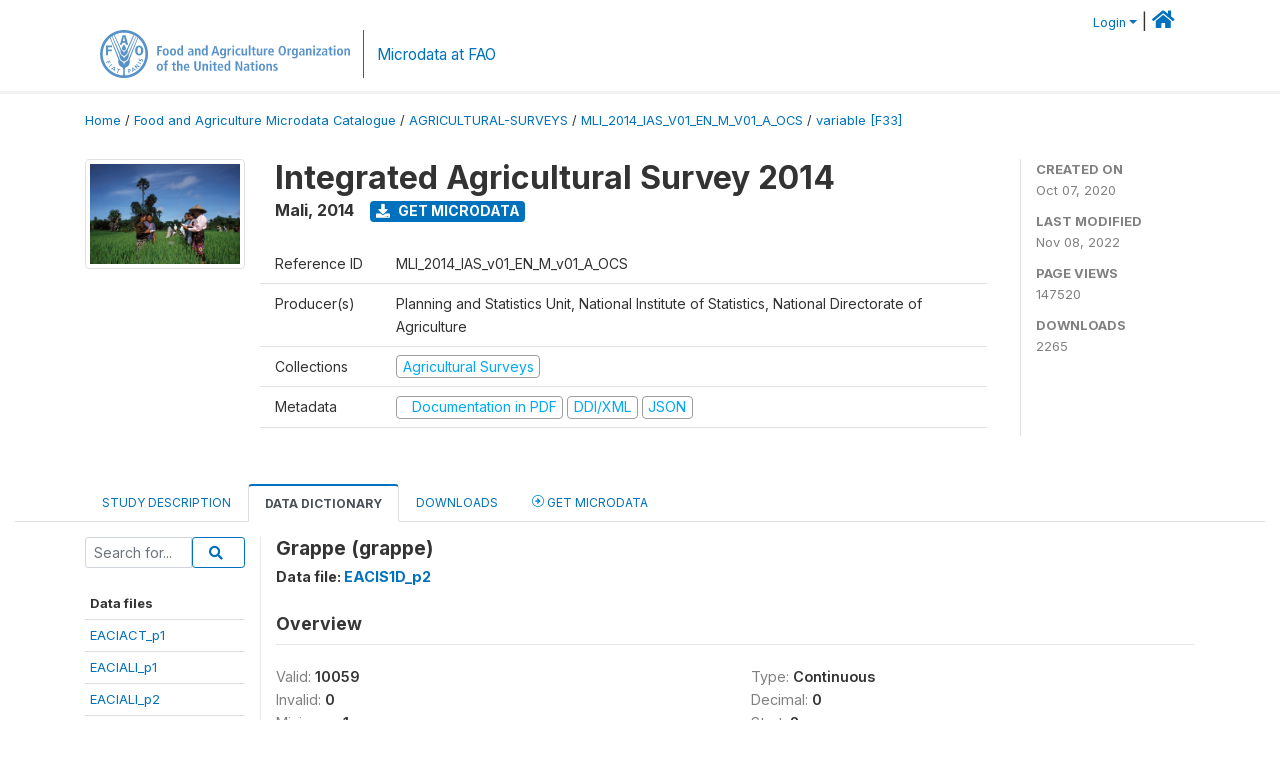

--- FILE ---
content_type: text/html; charset=UTF-8
request_url: https://microdata.fao.org/index.php/catalog/1463/variable/F33/V1192?name=grappe
body_size: 9323
content:
<!DOCTYPE html>
<html>

<head>
    <meta charset="utf-8">
<meta http-equiv="X-UA-Compatible" content="IE=edge">
<meta name="viewport" content="width=device-width, initial-scale=1">

<title>Mali - Integrated Agricultural Survey 2014</title>

    
    <link rel="stylesheet" href="https://cdnjs.cloudflare.com/ajax/libs/font-awesome/5.15.4/css/all.min.css" integrity="sha512-1ycn6IcaQQ40/MKBW2W4Rhis/DbILU74C1vSrLJxCq57o941Ym01SwNsOMqvEBFlcgUa6xLiPY/NS5R+E6ztJQ==" crossorigin="anonymous" referrerpolicy="no-referrer" />
    <link rel="stylesheet" href="https://stackpath.bootstrapcdn.com/bootstrap/4.1.3/css/bootstrap.min.css" integrity="sha384-MCw98/SFnGE8fJT3GXwEOngsV7Zt27NXFoaoApmYm81iuXoPkFOJwJ8ERdknLPMO" crossorigin="anonymous">
    

<link rel="stylesheet" href="https://microdata.fao.org/themes/fam52/css/style.css?v2021-231">
<link rel="stylesheet" href="https://microdata.fao.org/themes/fam52/css/custom.css?v2021">
<link rel="stylesheet" href="https://microdata.fao.org/themes/fam52/css/home.css?v03212019">
<link rel="stylesheet" href="https://microdata.fao.org/themes/fam52/css/variables.css?v07042021">
<link rel="stylesheet" href="https://microdata.fao.org/themes/fam52/css/facets.css?v062021">
<link rel="stylesheet" href="https://microdata.fao.org/themes/fam52/css/catalog-tab.css?v07052021">
<link rel="stylesheet" href="https://microdata.fao.org/themes/fam52/css/catalog-card.css?v10102021-1">
<link rel="stylesheet" href="https://microdata.fao.org/themes/fam52/css/filter-action-bar.css?v14052021-3">

    <script src="//code.jquery.com/jquery-3.2.1.min.js"></script>
    <script src="https://cdnjs.cloudflare.com/ajax/libs/popper.js/1.14.3/umd/popper.min.js" integrity="sha384-ZMP7rVo3mIykV+2+9J3UJ46jBk0WLaUAdn689aCwoqbBJiSnjAK/l8WvCWPIPm49" crossorigin="anonymous"></script>
    <script src="https://stackpath.bootstrapcdn.com/bootstrap/4.1.3/js/bootstrap.min.js" integrity="sha384-ChfqqxuZUCnJSK3+MXmPNIyE6ZbWh2IMqE241rYiqJxyMiZ6OW/JmZQ5stwEULTy" crossorigin="anonymous"></script>

<script type="text/javascript">
    var CI = {'base_url': 'https://microdata.fao.org/index.php'};

    if (top.frames.length!=0) {
        top.location=self.document.location;
    }

    $(document).ready(function()  {
        /*global ajax error handler */
        $( document ).ajaxError(function(event, jqxhr, settings, exception) {
            if(jqxhr.status==401){
                window.location=CI.base_url+'/auth/login/?destination=catalog/';
            }
            else if (jqxhr.status>=500){
                alert(jqxhr.responseText);
            }
        });

    }); //end-document-ready

</script>

<script>
    // Show custom information in the remote data access section
    $(document).ready(function() {
        var idno = $(".study-idno").html().replace(/\s+/g, '');
        if (idno == "PER_2013-2022_INFFS_v01_EN_M_v01_A_ESS") {          // Peru
              
            const p1 = "aW52Z";
            const p2 = "W50YX";
            const p3 = "Jpb3NAc2VyZm9yLmdvYi5wZQ==";

            const email = atob(p1 + p2 + p3);          
            $(".remote-data-access").html("<h2>Data available from external repository</h2><p>For access to microdata, please contact:</p><div class='remote-access-link'><a href='mailto:"+email+"' target='_blank'>"+email+"</a></div>");   
        }   
        if (idno == "NPL_2014_NFI_v01_M_v01_A_ESS") {          // Nepal
              
            const p1 = "aW5mb";
            const p2 = "0Bmcn";
            const p3 = "RjLmdvdi5ucA==";

            const email = atob(p1 + p2 + p3);          
            $(".remote-data-access").html("<h2>Data available from external repository</h2><p>For access to microdata, please contact:</p><div class='remote-access-link'><a href='mailto:"+email+"' target='_blank'>"+email+"</a></div>");   
        }        
    });
</script>



    <script async src="https://www.googletagmanager.com/gtag/js?id=G-0ZMCRYB8EX"></script>
<script>
  window.dataLayer = window.dataLayer || [];
  function gtag(){dataLayer.push(arguments);}
  gtag('js', new Date());

  gtag('config', 'G-0ZMCRYB8EX');

  
  $(function() {
    $(document).ajaxSend(function(event, request, settings) {
        gtag('event', 'page_view', {
            page_path: settings.url
        })
    });

    //track file downloads
    $('.resources .download').on('click', function() {
        gtag('event', 'download', {
            'event_label': $(this).attr("title"),
            'event_category': $(this).attr("href"),
            'non_interaction': true
        });
    });

});
</script></head>

<body>
    
    <!-- site header -->
    <style>
.site-header .navbar-light .no-logo .navbar-brand--sitename {border:0px!important;margin-left:0px}
.site-header .navbar-light .no-logo .nada-site-title {font-size:18px;}
</style>

<header class="site-header">

        

    <div class="container">
         


<!--  /***** Login Bar Start *****/ -->
<div>
            <div class="col-12 mt-2 mb-2 wb-login-link login-bar">
            <div class="float-right">
            <div class="dropdown ml-auto">
                <a class="dropdown-toggle small" href="" id="dropdownMenuLink" data-toggle="dropdown" aria-haspopup="true" aria-expanded="false"><i class="fa fa-user-circle-o fa-lg"></i>Login</a>
                <div class="dropdown-menu dropdown-menu-right" aria-labelledby="dropdownMenuLink">
                    <a class="dropdown-item small" href="https://microdata.fao.org/index.php/auth/login">Login</a>
                </div>
                
                                |   <a href="http://www.fao.org/food-agriculture-microdata"><i class="fa fa-home" style="font-size:20px;"></i> </a>
            </div>
            </div>
        </div>

    </div>
<!-- /row -->
<!--  /***** Login Bar Close *****/ -->        <div class="row">
            <div class="col-12">
                <nav class="navbar navbar-expand-md navbar-light rounded navbar-toggleable-md wb-navbar ">

                                                            <div class="navbar-brand navbar-expand-md">
                        <div class="navbar-brand--logo ">
                            <a href="http://www.fao.org" class="g01v1-logo nada-logo " >
                                    
                                <img title="fao.org" src="https://microdata.fao.org/themes/fam52/images/fao-logo-en.svg" class="img-responsive">
                            </a>        
                    </div>
                        <div class="navbar-brand--sitename navbar-expand-md">
                            <div><a class="nada-site-title"  href="https://www.fao.org/food-agriculture-microdata">Microdata at FAO</a></div>
                                                    </div>
                    </div>
                    

                                                            
                    <!-- Start menus -->
                                        
                    <!-- Close Menus -->
                    <!-- Citations menu if required 
                    <div><a class="fas fa-book" href="https://microdata.fao.org/index.php/citations"> Citations</a></div>-->
                    <!-- Close Menus -->
                </nav>
                
            </div>
            
        </div>
        <!-- /row -->
        
    </div>
    
</header>

    
    <!-- page body -->
    <div class="wp-page-body container-fluid page-catalog catalog-variable-F33-V1192">

        <div class="body-content-wrap theme-nada-2">

            <!--breadcrumbs -->
            
            <div class="container">
                                                    <ol class="breadcrumb wb-breadcrumb">
                        	    <div class="breadcrumbs" xmlns:v="http://rdf.data-vocabulary.org/#">
           <span typeof="v:Breadcrumb">
                		         <a href="https://microdata.fao.org/index.php/" rel="v:url" property="v:title">Home</a> /
                        
       </span>
                  <span typeof="v:Breadcrumb">
                		         <a href="https://microdata.fao.org/index.php/catalog" rel="v:url" property="v:title">Food and Agriculture Microdata Catalogue</a> /
                        
       </span>
                  <span typeof="v:Breadcrumb">
                		         <a href="https://microdata.fao.org/index.php/catalog/agricultural-surveys" rel="v:url" property="v:title">AGRICULTURAL-SURVEYS</a> /
                        
       </span>
                  <span typeof="v:Breadcrumb">
                		         <a href="https://microdata.fao.org/index.php/catalog/1463" rel="v:url" property="v:title">MLI_2014_IAS_V01_EN_M_V01_A_OCS</a> /
                        
       </span>
                  <span typeof="v:Breadcrumb">
        	         	         <a class="active" href="https://microdata.fao.org/index.php/catalog/1463/variable/F33" rel="v:url" property="v:title">variable [F33]</a>
                        
       </span>
               </div>
                    </ol>
                            </div>
            <!-- /breadcrumbs -->
            
            
  
            <style>
.metadata-sidebar-container .nav .active{
	background:#e9ecef;		
}
.study-metadata-page .page-header .nav-tabs .active a {
	background: white;
	font-weight: bold;
	border-top: 2px solid #0071bc;
	border-left:1px solid gainsboro;
	border-right:1px solid gainsboro;
}

.study-info-content {
    font-size: 14px;
}

.study-subtitle{
	font-size:.7em;
	margin-bottom:10px;
}

.badge-outline{
	background:transparent;
	color:#03a9f4;
	border:1px solid #9e9e9e;
}
.study-header-right-bar span{
	display:block;
	margin-bottom:15px;
}
.study-header-right-bar{
	font-size:14px;
	color:gray;
}
.get-microdata-btn{
	font-size:14px;
}

.link-col .badge{
	font-size:14px;
	font-weight:normal;
	background:transparent;
	border:1px solid #9E9E9E;
	color:#03a9f4;
}

.link-col .badge:hover{
	background:#03a9f4;
	color:#ffffff;
}

.study-header-right-bar .stat{
	margin-bottom:10px;
	font-size:small;
}

.study-header-right-bar .stat .stat-label{
	font-weight:bold;
	text-transform:uppercase;
}

.field-metadata__table_description__ref_country .field-value,
.field-metadata__study_desc__study_info__nation .field-value{
	max-height:350px;
	overflow:auto;
}
.field-metadata__table_description__ref_country .field-value  ::-webkit-scrollbar,
.field-metadata__study_desc__study_info__nation .field-value ::-webkit-scrollbar {
  -webkit-appearance: none;
  width: 7px;
}

.field-metadata__table_description__ref_country .field-value  ::-webkit-scrollbar-thumb,
.field-metadata__study_desc__study_info__nation .field-value ::-webkit-scrollbar-thumb {
  border-radius: 4px;
  background-color: rgba(0, 0, 0, .5);
  box-shadow: 0 0 1px rgba(255, 255, 255, .5);
}
</style>


<div class="page-body-full study-metadata-page">
	<span 
		id="dataset-metadata-info" 
		data-repositoryid="agricultural-surveys"
		data-id="1463"
		data-idno="MLI_2014_IAS_v01_EN_M_v01_A_OCS"
	></span>

<div class="container-fluid page-header">
<div class="container">


<div class="row study-info">
					<div class="col-md-2">
			<div class="collection-thumb-container">
				<a href="https://microdata.fao.org/index.php/catalog/agricultural-surveys">
				<img  src="https://microdata.fao.org/files/images/ag_census.jpg?v=1667914957" class="mr-3 img-fluid img-thumbnail" alt="agricultural-surveys" title="Agricultural Surveys"/>
				</a>
			</div>		
		</div>
	
	<div class="col">
		
		<div>
		    <h1 class="mt-0 mb-1" id="dataset-title">
                <span>Integrated Agricultural Survey 2014</span>
                            </h1>
            <div class="clearfix">
		        <h6 class="sub-title float-left" id="dataset-sub-title"><span id="dataset-country">Mali</span>, <span id="dataset-year">2014</span></h6>
                                <a  
                    href="https://microdata.fao.org/index.php/catalog/1463/get-microdata" 
                    class="get-microdata-btn badge badge-primary wb-text-link-uppercase float-left ml-3" 
                    title="Get Microdata">					
                    <span class="fa fa-download"></span>
                    Get Microdata                </a>
                                
            </div>
		</div>

		<div class="row study-info-content">
		
            <div class="col pr-5">

                <div class="row mt-4 mb-2 pb-2  border-bottom">
                    <div class="col-md-2">
                        Reference ID                    </div>
                    <div class="col">
                        <div class="study-idno">
                            MLI_2014_IAS_v01_EN_M_v01_A_OCS                            
                        </div>
                    </div>
                </div>

                		
                                <div class="row mb-2 pb-2  border-bottom">
                    <div class="col-md-2">
                        Producer(s)                    </div>
                    <div class="col">
                        <div class="producers">
                            Planning and Statistics Unit, National Institute of Statistics, National Directorate of Agriculture                        </div>
                    </div>
                </div>
                                
                
                 
                <div class="row  border-bottom mb-2 pb-2 mt-2">
                    <div class="col-md-2">
                        Collections                    </div>
                    <div class="col">
                        <div class="collections link-col">           
                                                            <span class="collection">
                                    <a href="https://microdata.fao.org/index.php/collections/agricultural-surveys">
                                        <span class="badge badge-primary">Agricultural Surveys</span>
                                    </a>                                    
                                </span>
                                                    </div>
                    </div>
                </div>
                
                <div class="row border-bottom mb-2 pb-2 mt-2">
                    <div class="col-md-2">
                        Metadata                    </div>
                    <div class="col">
                        <div class="metadata">
                            <!--metadata-->
                            <span class="mr-2 link-col">
                                                                                                    <a class="download" href="https://microdata.fao.org/index.php/catalog/1463/pdf-documentation" title="Documentation in PDF" >
                                        <span class="badge badge-success"><i class="fa fa-file-pdf-o" aria-hidden="true"> </i> Documentation in PDF</span>
                                    </a>
                                                            
                                                                    <a class="download" href="https://microdata.fao.org/index.php/metadata/export/1463/ddi" title="DDI Codebook (2.5)">
                                        <span class="badge badge-primary"> DDI/XML</span>
                                    </a>
                                
                                <a class="download" href="https://microdata.fao.org/index.php/metadata/export/1463/json" title="JSON">
                                    <span class="badge badge-info">JSON</span>
                                </a>
                            </span>	
                            <!--end-metadata-->
                        </div>
                    </div>
                </div>

                
                	    </div>
	
	</div>

	</div>

    <div class="col-md-2 border-left">
		<!--right-->
		<div class="study-header-right-bar">
				<div class="stat">
					<div class="stat-label">Created on </div>
					<div class="stat-value">Oct 07, 2020</div>
				</div>

				<div class="stat">
					<div class="stat-label">Last modified </div>
					<div class="stat-value">Nov 08, 2022</div>
				</div>
				
									<div class="stat">
						<div class="stat-label">Page views </div>
						<div class="stat-value">147520</div>
					</div>
				
									<div class="stat">
						<div class="stat-label">Downloads </div>
						<div class="stat-value">2265</div>
					</div>				
						</div>		
		<!--end-right-->
	</div>

</div>




<!-- Nav tabs -->
<ul class="nav nav-tabs wb-nav-tab-space flex-wrap" role="tablist">
								<li class="nav-item tab-description "  >
				<a href="https://microdata.fao.org/index.php/catalog/1463/study-description" class="nav-link wb-nav-link wb-text-link-uppercase " role="tab"  data-id="related-materials" >Study Description</a>
			</li>
										<li class="nav-item tab-data_dictionary active"  >
				<a href="https://microdata.fao.org/index.php/catalog/1463/data-dictionary" class="nav-link wb-nav-link wb-text-link-uppercase active" role="tab"  data-id="related-materials" >Data Dictionary</a>
			</li>
										<li class="nav-item tab-related_materials "  >
				<a href="https://microdata.fao.org/index.php/catalog/1463/related-materials" class="nav-link wb-nav-link wb-text-link-uppercase " role="tab"  data-id="related-materials" >Downloads</a>
			</li>
										<li class="nav-item nav-item-get-microdata tab-get_microdata " >
				<a href="https://microdata.fao.org/index.php/catalog/1463/get-microdata" class="nav-link wb-nav-link wb-text-link-uppercase " role="tab" data-id="related-materials" >
					<span class="get-microdata icon-da-remote"></span> Get Microdata				</a>
			</li>                            
										
	<!--review-->
	</ul>
<!-- end nav tabs -->
</div>
</div>



<div class="container study-metadata-body-content " >


<!-- tabs -->
<div id="tabs" class="study-metadata ui-tabs ui-widget ui-widget-content ui-corner-all study-tabs" >	
  
  <div id="tabs-1" aria-labelledby="ui-id-1" class="ui-tabs-panel ui-widget-content ui-corner-bottom" role="tabpanel" >
  	
        <div class="tab-body-no-sidebar-x"><style>
    .data-file-bg1 tr,.data-file-bg1 td {vertical-align: top;}
    .data-file-bg1 .col-1{width:100px;}
    .data-file-bg1 {margin-bottom:20px;}
    .var-info-panel{display:none;}
    .table-variable-list td{
        cursor:pointer;
    }
    
    .nada-list-group-item {
        position: relative;
        display: block;
        padding: 10px 15px;
        margin-bottom: -1px;
        background-color: #fff;
        border: 1px solid #ddd;
        border-left:0px;
        border-right:0px;
        font-size: small;
        border-bottom: 1px solid gainsboro;
        word-wrap: break-word;
        padding: 5px;
        padding-right: 10px;

    }

    .nada-list-group-title{
        font-weight:bold;
        border-top:0px;
    }

    .variable-groups-sidebar
    .nada-list-vgroup {
        padding-inline-start: 0px;
        font-size:small;
        list-style-type: none;
    }

    .nada-list-vgroup {
        list-style-type: none;
    }

    .nada-list-subgroup{
        padding-left:10px;
    }
    
    .table-variable-list .var-breadcrumb{
        display:none;
    }

    .nada-list-subgroup .nada-list-vgroup-item {
        padding-left: 24px;
        position: relative;
        list-style:none;
    }

    .nada-list-subgroup .nada-list-vgroup-item:before {
        position: absolute;
        font-family: 'FontAwesome';
        top: 0;
        left: 10px;
        content: "\f105";
    }

</style>

<div class="row">

    <div class="col-sm-2 col-md-2 col-lg-2 tab-sidebar hidden-sm-down sidebar-files">       

        <form method="get" action="https://microdata.fao.org/index.php/catalog/1463/search" class="dictionary-search">
        <div class="input-group input-group-sm">            
            <input type="text" name="vk" class="form-control" placeholder="Search for...">
            <span class="input-group-btn">
                <button class="btn btn-outline-primary btn-sm" type="submit"><i class="fa fa-search"></i></button>
            </span>
        </div>
        </form>
        
        <ul class="nada-list-group">
            <li class="nada-list-group-item nada-list-group-title">Data files</li>
                            <li class="nada-list-group-item">
                    <a href="https://microdata.fao.org/index.php/catalog/1463/data-dictionary/F2?file_name=EACIACT_p1">EACIACT_p1</a>
                </li>
                            <li class="nada-list-group-item">
                    <a href="https://microdata.fao.org/index.php/catalog/1463/data-dictionary/F3?file_name=EACIALI_p1">EACIALI_p1</a>
                </li>
                            <li class="nada-list-group-item">
                    <a href="https://microdata.fao.org/index.php/catalog/1463/data-dictionary/F4?file_name=EACIALI_p2">EACIALI_p2</a>
                </li>
                            <li class="nada-list-group-item">
                    <a href="https://microdata.fao.org/index.php/catalog/1463/data-dictionary/F5?file_name=EACICHOC_p2">EACICHOC_p2</a>
                </li>
                            <li class="nada-list-group-item">
                    <a href="https://microdata.fao.org/index.php/catalog/1463/data-dictionary/F6?file_name=EACICOMALI1_p1">EACICOMALI1_p1</a>
                </li>
                            <li class="nada-list-group-item">
                    <a href="https://microdata.fao.org/index.php/catalog/1463/data-dictionary/F7?file_name=EACICOMALI1_p2">EACICOMALI1_p2</a>
                </li>
                            <li class="nada-list-group-item">
                    <a href="https://microdata.fao.org/index.php/catalog/1463/data-dictionary/F8?file_name=EACICOMALI2_p1">EACICOMALI2_p1</a>
                </li>
                            <li class="nada-list-group-item">
                    <a href="https://microdata.fao.org/index.php/catalog/1463/data-dictionary/F9?file_name=EACICOMALI2_p2">EACICOMALI2_p2</a>
                </li>
                            <li class="nada-list-group-item">
                    <a href="https://microdata.fao.org/index.php/catalog/1463/data-dictionary/F12?file_name=EACICULTURE_p1">EACICULTURE_p1</a>
                </li>
                            <li class="nada-list-group-item">
                    <a href="https://microdata.fao.org/index.php/catalog/1463/data-dictionary/F13?file_name=EACIENT_p1">EACIENT_p1</a>
                </li>
                            <li class="nada-list-group-item">
                    <a href="https://microdata.fao.org/index.php/catalog/1463/data-dictionary/F14?file_name=EACIEXPLOI_p1">EACIEXPLOI_p1</a>
                </li>
                            <li class="nada-list-group-item">
                    <a href="https://microdata.fao.org/index.php/catalog/1463/data-dictionary/F15?file_name=EACIFETE_p1">EACIFETE_p1</a>
                </li>
                            <li class="nada-list-group-item">
                    <a href="https://microdata.fao.org/index.php/catalog/1463/data-dictionary/F16?file_name=EACIIND_p1">EACIIND_p1</a>
                </li>
                            <li class="nada-list-group-item">
                    <a href="https://microdata.fao.org/index.php/catalog/1463/data-dictionary/F17?file_name=EACIIND_p2">EACIIND_p2</a>
                </li>
                            <li class="nada-list-group-item">
                    <a href="https://microdata.fao.org/index.php/catalog/1463/data-dictionary/F18?file_name=EACIINTRANT_p1">EACIINTRANT_p1</a>
                </li>
                            <li class="nada-list-group-item">
                    <a href="https://microdata.fao.org/index.php/catalog/1463/data-dictionary/F19?file_name=EACIMAINOUVRE_p1">EACIMAINOUVRE_p1</a>
                </li>
                            <li class="nada-list-group-item">
                    <a href="https://microdata.fao.org/index.php/catalog/1463/data-dictionary/F20?file_name=EACIMEN_p1">EACIMEN_p1</a>
                </li>
                            <li class="nada-list-group-item">
                    <a href="https://microdata.fao.org/index.php/catalog/1463/data-dictionary/F21?file_name=EACIMEN_p2">EACIMEN_p2</a>
                </li>
                            <li class="nada-list-group-item">
                    <a href="https://microdata.fao.org/index.php/catalog/1463/data-dictionary/F22?file_name=EACINA3MO_p1">EACINA3MO_p1</a>
                </li>
                            <li class="nada-list-group-item">
                    <a href="https://microdata.fao.org/index.php/catalog/1463/data-dictionary/F23?file_name=EACINA6M_p1">EACINA6M_p1</a>
                </li>
                            <li class="nada-list-group-item">
                    <a href="https://microdata.fao.org/index.php/catalog/1463/data-dictionary/F24?file_name=EACINA7JO_p1">EACINA7JO_p1</a>
                </li>
                            <li class="nada-list-group-item">
                    <a href="https://microdata.fao.org/index.php/catalog/1463/data-dictionary/F25?file_name=EACINA7JO_p2">EACINA7JO_p2</a>
                </li>
                            <li class="nada-list-group-item">
                    <a href="https://microdata.fao.org/index.php/catalog/1463/data-dictionary/F26?file_name=EACINA12M_p1">EACINA12M_p1</a>
                </li>
                            <li class="nada-list-group-item">
                    <a href="https://microdata.fao.org/index.php/catalog/1463/data-dictionary/F27?file_name=EACINA30J_p1">EACINA30J_p1</a>
                </li>
                            <li class="nada-list-group-item">
                    <a href="https://microdata.fao.org/index.php/catalog/1463/data-dictionary/F28?file_name=EACINA30J_p2">EACINA30J_p2</a>
                </li>
                            <li class="nada-list-group-item">
                    <a href="https://microdata.fao.org/index.php/catalog/1463/data-dictionary/F29?file_name=EACIPOIDS">EACIPOIDS</a>
                </li>
                            <li class="nada-list-group-item">
                    <a href="https://microdata.fao.org/index.php/catalog/1463/data-dictionary/F30?file_name=EACIREV_p1">EACIREV_p1</a>
                </li>
                            <li class="nada-list-group-item">
                    <a href="https://microdata.fao.org/index.php/catalog/1463/data-dictionary/F31?file_name=EACIS00_p1">EACIS00_p1</a>
                </li>
                            <li class="nada-list-group-item">
                    <a href="https://microdata.fao.org/index.php/catalog/1463/data-dictionary/F32?file_name=EACIS01_p1">EACIS01_p1</a>
                </li>
                            <li class="nada-list-group-item">
                    <a href="https://microdata.fao.org/index.php/catalog/1463/data-dictionary/F33?file_name=EACIS1D_p2">EACIS1D_p2</a>
                </li>
                            <li class="nada-list-group-item">
                    <a href="https://microdata.fao.org/index.php/catalog/1463/data-dictionary/F34?file_name=EACIS1E_p2">EACIS1E_p2</a>
                </li>
                            <li class="nada-list-group-item">
                    <a href="https://microdata.fao.org/index.php/catalog/1463/data-dictionary/F35?file_name=EACIS02_p1">EACIS02_p1</a>
                </li>
                            <li class="nada-list-group-item">
                    <a href="https://microdata.fao.org/index.php/catalog/1463/data-dictionary/F36?file_name=EACIS2C_p2">EACIS2C_p2</a>
                </li>
                            <li class="nada-list-group-item">
                    <a href="https://microdata.fao.org/index.php/catalog/1463/data-dictionary/F37?file_name=EACIS2D_p2">EACIS2D_p2</a>
                </li>
                            <li class="nada-list-group-item">
                    <a href="https://microdata.fao.org/index.php/catalog/1463/data-dictionary/F38?file_name=EACIS2E_p2">EACIS2E_p2</a>
                </li>
                            <li class="nada-list-group-item">
                    <a href="https://microdata.fao.org/index.php/catalog/1463/data-dictionary/F39?file_name=EACIS2F_p2">EACIS2F_p2</a>
                </li>
                            <li class="nada-list-group-item">
                    <a href="https://microdata.fao.org/index.php/catalog/1463/data-dictionary/F40?file_name=EACIS03_p1">EACIS03_p1</a>
                </li>
                            <li class="nada-list-group-item">
                    <a href="https://microdata.fao.org/index.php/catalog/1463/data-dictionary/F41?file_name=EACIS3A_p2">EACIS3A_p2</a>
                </li>
                            <li class="nada-list-group-item">
                    <a href="https://microdata.fao.org/index.php/catalog/1463/data-dictionary/F42?file_name=EACIS3B_p2">EACIS3B_p2</a>
                </li>
                            <li class="nada-list-group-item">
                    <a href="https://microdata.fao.org/index.php/catalog/1463/data-dictionary/F43?file_name=EACIS04_p1">EACIS04_p1</a>
                </li>
                            <li class="nada-list-group-item">
                    <a href="https://microdata.fao.org/index.php/catalog/1463/data-dictionary/F44?file_name=EACIS04_p2">EACIS04_p2</a>
                </li>
                            <li class="nada-list-group-item">
                    <a href="https://microdata.fao.org/index.php/catalog/1463/data-dictionary/F45?file_name=EACIS4A_p2">EACIS4A_p2</a>
                </li>
                            <li class="nada-list-group-item">
                    <a href="https://microdata.fao.org/index.php/catalog/1463/data-dictionary/F46?file_name=EACIS4B_p2">EACIS4B_p2</a>
                </li>
                            <li class="nada-list-group-item">
                    <a href="https://microdata.fao.org/index.php/catalog/1463/data-dictionary/F47?file_name=EACIS4C_p2">EACIS4C_p2</a>
                </li>
                            <li class="nada-list-group-item">
                    <a href="https://microdata.fao.org/index.php/catalog/1463/data-dictionary/F48?file_name=EACIS4D_p2">EACIS4D_p2</a>
                </li>
                            <li class="nada-list-group-item">
                    <a href="https://microdata.fao.org/index.php/catalog/1463/data-dictionary/F49?file_name=EACIS4E_p2">EACIS4E_p2</a>
                </li>
                            <li class="nada-list-group-item">
                    <a href="https://microdata.fao.org/index.php/catalog/1463/data-dictionary/F50?file_name=EACIS5_p2">EACIS5_p2</a>
                </li>
                            <li class="nada-list-group-item">
                    <a href="https://microdata.fao.org/index.php/catalog/1463/data-dictionary/F51?file_name=EACISECURITE_p2">EACISECURITE_p2</a>
                </li>
                            <li class="nada-list-group-item">
                    <a href="https://microdata.fao.org/index.php/catalog/1463/data-dictionary/F52?file_name=EACISTOCK_p1">EACISTOCK_p1</a>
                </li>
                            <li class="nada-list-group-item">
                    <a href="https://microdata.fao.org/index.php/catalog/1463/data-dictionary/F53?file_name=EACITRE_p1">EACITRE_p1</a>
                </li>
                            <li class="nada-list-group-item">
                    <a href="https://microdata.fao.org/index.php/catalog/1463/data-dictionary/F54?file_name=EACITRR_p1">EACITRR_p1</a>
                </li>
                            <li class="nada-list-group-item">
                    <a href="https://microdata.fao.org/index.php/catalog/1463/data-dictionary/F55?file_name=EACICONTROLE_p1">EACICONTROLE_p1</a>
                </li>
                            <li class="nada-list-group-item">
                    <a href="https://microdata.fao.org/index.php/catalog/1463/data-dictionary/F56?file_name=EACICONTROLE_p2">EACICONTROLE_p2</a>
                </li>
                            <li class="nada-list-group-item">
                    <a href="https://microdata.fao.org/index.php/catalog/1463/data-dictionary/F57?file_name=eaci_geovariables_2014">eaci_geovariables_2014</a>
                </li>
                            <li class="nada-list-group-item">
                    <a href="https://microdata.fao.org/index.php/catalog/1463/data-dictionary/F58?file_name=eaci2014_agregatconso">eaci2014_agregatconso</a>
                </li>
                    </ul>

        
    </div>

    <div class="col-sm-10 col-md-10 col-lg-10 wb-border-left tab-body body-files">
        
        <div class="variable-metadata">
            <style>
    .fld-inline .fld-name{color:gray;}
    .fld-container,.clear{clear:both;}

    .var-breadcrumb{
        list-style:none;
        clear:both;
        margin-bottom:25px;
        color:gray;
    }

    .var-breadcrumb li{display:inline;}
    .variables-container .bar-container {min-width:150px;}
</style>



<div class="variable-container">
    <h2>Grappe (grappe)</h2>
    <h5 class="var-file">Data file: <a href="https://microdata.fao.org/index.php/catalog/1463/data-dictionary/F33">EACIS1D_p2</a></h5>

        
    <h3 class="xsl-subtitle">Overview</h3>

    <div class="row">
            <div class="col-md-6">
                                            <div class="fld-inline sum-stat sum-stat-vald-">
                    <span class="fld-name sum-stat-type">Valid: </span>
                    <span class="fld-value sum-stat-value">10059</span>
                </div>
                                            <div class="fld-inline sum-stat sum-stat-invd-">
                    <span class="fld-name sum-stat-type">Invalid: </span>
                    <span class="fld-value sum-stat-value">0</span>
                </div>
                                            <div class="fld-inline sum-stat sum-stat-min-">
                    <span class="fld-name sum-stat-type">Minimum: </span>
                    <span class="fld-value sum-stat-value">1</span>
                </div>
                                            <div class="fld-inline sum-stat sum-stat-max-">
                    <span class="fld-name sum-stat-type">Maximum: </span>
                    <span class="fld-value sum-stat-value">1064</span>
                </div>
                    </div>
    
    <!--other stats-->
            
    <div class="col-md-6">
                                            <div class="fld-inline sum-stat sum-stat-var_intrvl">
                <span class="fld-name sum-stat-type">Type: </span>
                <span class="fld-value sum-stat-value">Continuous</span>
            </div>
                                                        <div class="fld-inline sum-stat sum-stat-var_dcml">
                <span class="fld-name sum-stat-type">Decimal: </span>
                <span class="fld-value sum-stat-value">0</span>
            </div>
                                                        <div class="fld-inline sum-stat sum-stat-loc_start_pos">
                <span class="fld-name sum-stat-type">Start: </span>
                <span class="fld-value sum-stat-value">2</span>
            </div>
                                                        <div class="fld-inline sum-stat sum-stat-loc_end_pos">
                <span class="fld-name sum-stat-type">End: </span>
                <span class="fld-value sum-stat-value">5</span>
            </div>
                                                        <div class="fld-inline sum-stat sum-stat-loc_width">
                <span class="fld-name sum-stat-type">Width: </span>
                <span class="fld-value sum-stat-value">4</span>
            </div>
                    
                <div class="fld-inline sum-stat sum-stat-range">
            <span class="fld-name sum-stat-type">Range: </span>
                                                <span class="fld-value sum-stat-value">
                1 - 1064            </span>
        </div>
                
                <div class="fld-inline sum-stat var-format">
            <span class="fld-name var-format-fld">Format: </span>
                                    <span class="fld-value format-value">Numeric</span>
        </div>
        
        
        
    </div>
    </div>

    
    <div class="clear"></div>

    <!-- data_collection -->
         
                     
                     
                     
                     
                     
                


    <!-- description -->
         
                     
                     
                

         
                


         
                     
                

         
                     
                

<!--end-container-->
</div>


        </div>

    </div>
</div>

<script type="application/javascript">
    $(document).ready(function () {

        //show/hide variable info
        $(document.body).on("click",".data-dictionary .var-row", function(){
            var variable=$(this).find(".var-id");
            if(variable){
                get_variable(variable);
            }
            return false;
        });

    });

    function get_variable(var_obj)
    {
        var i18n={
		'js_loading':"Loading, please wait...",
		};

        //panel id
        var pnl="#pnl-"+var_obj.attr("id");
        var pnl_body=$(pnl).find(".panel-td");

        //collapse
        if ($(var_obj).closest(".var-row").is(".pnl-active")){
            $(var_obj).closest(".var-row").toggleClass("pnl-active");
            $(pnl).hide();
            return;
        }

        //hide any open panels
        $('.data-dictionary .var-info-panel').hide();

        //unset any active panels
        $(".data-dictionary .var-row").removeClass("pnl-active");

        //error handler
        variable_error_handler(pnl_body);

        $(pnl).show();
        $(var_obj).closest(".var-row").toggleClass("pnl-active");
        $(pnl_body).html('<i class="fa fa-spinner fa-pulse fa-2x fa-fw"></i> '+ i18n.js_loading); 
        $(pnl_body).load(var_obj.attr("href")+'&ajax=true', function(){
            var fooOffset = jQuery('.pnl-active').offset(),
                destination = fooOffset.top;
            $('html,body').animate({scrollTop: destination-50}, 500);
        })
    }


    //show/hide resource
    function toggle_resource(element_id){
        $("#"+element_id).toggle();
    }

    function variable_error_handler(pnl)
    {
        $.ajaxSetup({
            error:function(XHR,e)	{
                $(pnl).html('<div class="error">'+XHR.responseText+'</div>');
            }
        });
    }

</script></div>
    
	<div class="mt-5">                
            <a class="btn btn-sm btn-secondary" href="https://microdata.fao.org/index.php/catalog"><i class="fas fa-arrow-circle-left"></i> Back to Catalog</a>
        </div>
  </div>
</div>
<!-- end-tabs-->    
   </div> 
</div>


<!--survey summary resources-->
<script type="text/javascript">
	function toggle_resource(element_id){
		$("#"+element_id).parent(".resource").toggleClass("active");
		$("#"+element_id).toggle();
	}
	
	$(document).ready(function () { 
		bind_behaviours();
		
		$(".show-datafiles").click(function(){
			$(".data-files .hidden").removeClass("hidden");
			$(".show-datafiles").hide();
			return false;
		});

		//setup bootstrap scrollspy
		$("body").attr('data-spy', 'scroll');
		$("body").attr('data-target', '#dataset-metadata-sidebar');
		$("body").attr('data-offset', '0');
		$("body").scrollspy('refresh');

	});	
	
	function bind_behaviours() {
		//show variable info by id
		$(".resource-info").unbind('click');
		$(".resource-info").click(function(){
			if($(this).attr("id")!=''){
				toggle_resource('info_'+$(this).attr("id"));
			}
			return false;
		});			
	}
</script>        </div>
        
    </div>
 
    <!-- page footer -->
    
    <!-- Footer -->

    <footer>
      <div class="container">
         <div class="row">
          <div class="col-sm-12 col-md-7 d-block logo"><a href="http://www.fao.org/home/en/" ><img alt="Food and Agriculture Organization of the United Nations" title="Food and Agriculture Organization of the United Nations" src="/images/fao-logo-sdg.svg" /></a></div>
          <div class="col-sm-12 col-md-5 join-us d-block"><div id="c710344" class="csc-default" ><h4 class="section-title">FOLLOW US ON</h4>

<ul class="list-inline social-icons"> 
<li class="list-inline-item"><a href="http://www.facebook.com/pages/Food-and-Agriculture-Organization-of-the-United-Nations-FAO/46370758585?ref=mf" alt="facebook" title="facebook" target="_blank"><img src="/images/social-icons/social-icon-facebook.svg?sfvrsn=b87ff153_3" alt="icon-facebook" title="social-icon-facebook" data-displaymode="Original"></a>
 </li><li class="list-inline-item"><a href="https://www.flickr.com/photos/faonews/albums/" alt="flickr" title="flickr" target="_blank"><img src="/images/social-icons/social-icon-flickr.svg?sfvrsn=67ac8c4d_3" alt="icon-flickr" title="social-icon-flickr" data-displaymode="Original"></a>
 </li><li class="list-inline-item"><a href="https://instagram.com/fao" alt="instagram" title="instagram" target="_blank"><img src="/images/social-icons/social-icon-instagram.svg?sfvrsn=a778452f_3" alt="icon-instagram" title="social-icon-instagram" data-displaymode="Original"></a>

 </li><li class="list-inline-item"><a href="http://www.linkedin.com/company/fao" alt="linkedin" title="linkedin" target="_blank"><img src="/images/social-icons/social-icon-linkedin.svg?sfvrsn=1025492c_3" alt="icon-linkedin" title="social-icon-linkedin" data-displaymode="Original"></a>
 </li><li class="list-inline-item"><a href="#" alt="rss" title="rss" target="_blank"><img src="/images/social-icons/social-icon-rss.svg?sfvrsn=2af5e01a_3" alt="icon-rss" title="social-icon-rss" data-displaymode="Original"></a>
 </li><li class="list-inline-item"><a href="http://www.slideshare.net/FAOoftheUN" alt="slideshare" title="slideshare" target="_blank"><img src="/images/social-icons/social-icon-slideshare.svg?sfvrsn=1ec90047_3" alt="icon-slideshare" title="social-icon-slideshare" data-displaymode="Original"></a>
 </li><li class="list-inline-item"><a href="https://soundcloud.com/unfao" alt="soundcloud" title="soundcloud" target="_blank"><img src="/images/social-icons/social-icon-soundcloud.svg?sfvrsn=26e63892_3" alt="icon-soundcloud" title="social-icon-soundcloud" data-displaymode="Original"></a>
 </li><li class="list-inline-item"><a href="https://www.tiktok.com/@fao" alt="tiktok" title="tiktok" target="_blank"><img src="/images/social-icons/social-icon-tiktok.svg?sfvrsn=b2228fd0_3" alt="icon-tiktok" title="social-icon-tiktok" data-displaymode="Original"></a>
 </li><li class="list-inline-item"><a href="https://www.toutiao.com/c/user/token/MS4wLjABAAAAddfBLLYL2GZzXAetR_paFVV1-M4fdAWpUxiROxuOpl7pDGuXLCGfYg_VOogU135J/" alt="tuotiao" title="tuotiao" target="_blank"><img src="/images/social-icons/social-icon-tuotiao.svg?sfvrsn=1883ae3_3" alt="icon-tuotiao" title="social-icon-tuotiao" data-displaymode="Original"></a>
 </li><li class="list-inline-item"><a href="https://twitter.com/FAO" alt="twitter" title="twitter" target="_blank"><img src="/images/social-icons/social-icon-twitter.svg?sfvrsn=c68bb7c2_3" alt="icon-twitter" title="social-icon-twitter" data-displaymode="Original"></a>
 </li><li class="list-inline-item"><a href="#" alt="wechat" title="wechat" target="_blank"><img src="/images/social-icons/social-icon-wechat.svg?sfvrsn=cd28c1ee_3" alt="icon-wechat" title="social-icon-wechat" data-displaymode="Original"></a>
 </li><li class="list-inline-item"><a href="http://www.weibo.com/unfao?from=myfollow_all" alt="weibo" title="weibo" target="_blank"><img src="/images/social-icons/social-icon-weibo.svg?sfvrsn=7b5b0403_3" alt="icon-weibo" title="social-icon-weibo" data-displaymode="Original"></a>
 </li><li class="list-inline-item"><a href="http://www.youtube.com/user/FAOoftheUN" alt="youtube" title="youtube" target="_blank"><img src="/images/social-icons/social-icon-youtube.svg?sfvrsn=94de1814_3" alt="icon-youtube" title="social-icon-youtube" data-displaymode="Original"></a>
 </li></ul></div></div>
        </div>

         <div class="row">
           <div class="col-sm-12 col-md-7 links"><div id="c715343" class="csc-default" ><div class="tx-jfmulticontent-pi1">
		
<div class="subcolumns equalize">
	<ul class="list-inline">
	<li class="list-inline-item">
	<div class="c50l"><div class="subcl"><div id="c765609" class="csc-default" ><div class="csc-header csc-header-n1"><h5 class="csc-firstHeader"><a href="http://www.fao.org/about/org-chart/en/" target="_top" >FAO Organizational Chart</a></h5></div></div></div></div>
	</li>
	<li class="list-inline-item" style="margin-left:0px;">
	<div class="c50l"><div class="subc"><div id="c715342" class="csc-default" ><div class="tx-dynalist-pi1">
		<div class="btn-group dropup">
<button type="button" class="btn btn-secondary dropdown-toggle" data-toggle="dropdown" aria-haspopup="true" aria-expanded="false">Worldwide Offices</button>
<div class="dropdown-menu"><a href="http://www.fao.org/africa/en/" class="dropdown-item" id="m_100835">Regional Office for Africa</a><a href="http://www.fao.org/asiapacific/en/" class="dropdown-item" id="m_100837">Regional Office for Asia and the Pacific</a><a href="http://www.fao.org/europe/en/" class="dropdown-item" id="m_100838">Regional Office for Europe and Central Asia</a><a href="http://www.fao.org/americas/en/" class="dropdown-item" id="m_100839">Regional Office for Latin America and the Caribbean</a><a href="http://www.fao.org/neareast/en/" class="dropdown-item" id="m_100840">Regional Office for the Near East and North Africa</a><a href="http://www.fao.org/about/who-we-are/worldwide-offices/en/#c207632" class="dropdown-item" id="m_100841">Country Offices</a></div>
</div>
	</div>
	</div></div></div>
	</li>
	</ul>
	
	<div ><div class="subcr"></div></div>
	
</div>

	</div>
	</div>
    <div ><ul><li><a href="http://www.fao.org/employment/home/en/" target="_top" >Jobs</a></li>|<li><a href="http://fao.org/contact-us/en/" target="_top" >Contact us</a></li>|<li><a href="http://fao.org/contact-us/terms/en/" target="_top" >Terms and Conditions</a></li>|<li><a href="http://fao.org/contact-us/scam-alert/en/" target="_top" >Scam Alert</a></li>|<li><a href="http://fao.org/contact-us/report-fraud/en/" target="_top" >Report Misconduct</a></li></ul></div></div>
           <div class="col-sm-12 col-md-5 d-block store-box-container"><div id="c711175" class="csc-default" ><h4 class="section-title">Download our App</h4>

<ul class="list-inline">
    <li class="list-inline-item">
        <a href="http://itunes.apple.com/us/app/faonow/id877618174?ls=1&amp;mt=8" target="_blank">
            <div class="store-box apple"></div>
        </a>
    </li>
    <li class="list-inline-item">
        <a href="https://play.google.com/store/apps/details?id=org.fao.mobile" target="_blank">
            <div class="store-box google"></div>
        </a>
    </li>
</ul></div><a href="http://www.fao.org/contact-us/terms/en/" ><div class="copyright">© FAO&nbsp;2025</div></a></div>
        </div> 
      </div>
      
    </footer>    <!-- End footer top section -->

    </body>

</html>

--- FILE ---
content_type: text/css
request_url: https://microdata.fao.org/themes/fam52/css/custom.css?v2021
body_size: -115
content:
/* user defined custom styles or overrides only */
.list-inline-item:not(:last-child) {
    margin-right: 0.3rem !important;
}

.fa, .fas {
   padding-right: 5px !important;
}

.btn-secondary:not(:disabled):not(.disabled).active, .btn-secondary:not(:disabled):not(.disabled):active, .show>.btn-secondary.dropdown-toggle {
    color:#116aab !important;
}

.sticky-offset {
    top: 56px;
}
.mb-5, .my-5 {
    margin-bottom: 2rem!important;
    margin-top: 2rem!important;
}
.repository-container {
    margin-top:2rem !important;
}

--- FILE ---
content_type: text/css
request_url: https://microdata.fao.org/themes/fam52/css/catalog-card.css?v10102021-1
body_size: 1796
content:
.survey-row {
  padding: 1.5rem;
  border: 1px solid transparent;
}

.survey-row.pb-3 {
  padding-bottom: 1.5rem !important;
}

.survey-row.border-bottom {
  /* border-bottom: 1px solid transparent !important; */
  border-radius: 0;
}

.survey-row .study-idno {
  color: var(--wbg-lightgray) !important;
  font-size: .8rem;
}

.survey-row .survey-stats {
  color: var(--wbg-lightgray);
}

.citation-row .study-country,
.citation-row .sub-title,
.citation-row .owner-collection,
.citation-row .survey-stats,
.survey-row .study-country,
.survey-row .sub-title,
.survey-row .owner-collection,
.survey-row .survey-stats {
    margin: 0.5rem auto;
}

.survey-row.wb-featured{
  /* opacity: 1;
  background-color: var(--color-highlight-bg);
  border: 1px solid var(--color-highlight) !important; */
  padding-left:45px;
  border-bottom: 0px !important;
  margin-bottom: 0px!important;
}

.survey-row:hover {
  /*background: none;*/
  /* opacity: .9; */
}

.survey-row.wb-featured .wb-featured-mark {
  /* position: absolute;
  bottom: 1rem;
  right: 1.5rem;
  z-index: 100; */
  font-size: .9rem;
  padding: .5rem;
  margin-bottom: 1.5rem;
  margin-left:-25px;
}

.survey-row.wb-featured .wb-featured-mark > i{
  margin-right: .5rem;
}

.wb-card-title a > i {
  line-height: 1.2;
  margin-right: .3rem;
  margin-left: -1.5rem;
}

/* Make button, badges and rest element look alike within this area */
.wb-license-classification {
  display: flex;
  flex-direction: row;
  align-items: center;
}

.wb-license-classification .btn-sm,
.wb-license-classification .badge,
.wb-license-classification .btn-data-access {
  padding: 0.25rem 0.5rem !important;
  font-size: .8rem;
  line-height: 1rem;
}

.wb-license-classification .btn,
.wb-license-classification .wb-badge{
  display: flex;
  flex-direction: row;
  flex-wrap: nowrap;
  align-items: center;
  border:1px solid #495057;
  font-weight:normal;
}

.wb-license-classification .btn > i{
  width: 13px;
  height: 13px;
  background-size: 13px;
  background-position: 0 0;
  margin-right: 0.25rem;
}

.wb-license-classification .entry-flags {
  display: flex;
}

.wb-license-classification .entry-flags > * {
  margin-right: 0.5rem;
}

/* Icon Bagdes */
.badge.wb-badge-icon {
  display: block;
  width: 24px;
  height: 24px;
  background-size: 24px;
}
.wb-badge-api {
  background: url(../images/icons/api.svg) 0 0 no-repeat;
}

.wb-col-media {
  justify-content: right;
  display: flex;
}
.wb-col-media > * {
  flex-grow: 1;
}

/*
 * License buttons
 * TODO: Collect all the licenses
 * TODO: Use the color from the Icon see #201
 */

/*
.btn-data-license-remote,
.btn-data-license-remote:hover {
  color: #fff;  
  background-color: var(--color-button-primary);
  border-color: var(--color-button-primary);
}

.btn-data-license-data_na,
.btn-data-license-data_na:hover {
  color: #fff;
  background-color: var(--color-button-danger);
  border-color: var(--color-button-danger);
}

.btn-data-license-licensed,
.btn-data-license-licensed:hover {
  color: #fff;
  background-color: var(--color-button-warning); 
  border-color: var(--color-button-warning);
}

.btn-data-license-open,
.btn-data-license-open:hover {
  color: #fff;
  background-color: var(--color-button-accent-01);
  border-color: var(--color-button-accent-01);
}

.btn-data-license-direct,
.btn-data-license-direct:hover {
  color: #fff;
  background-color: var(--color-button-accent-04);
  border-color: var(--color-button-accent-04);
}

.btn-data-license-public,
.btn-data-license-public:hover {
  color: #fff;
  background-color: var(--color-button-accent-03);
  border-color: var(--color-button-accent-03);
}
*/

.btn.btn-data-access > i,
.badge.wb-data-access > i {
  width: 17px;
  height: 17px;
  background-size: 13px;
  background-position: 2px 2px;
  margin-right: 0.5rem;
  background-color: #fff;
  border-radius: 3px;
}

.wb-badge-outline.wb-badge-data-class,
.wb-badge-outline.wb-badge-data-class:hover {
  color: var(--wbg-gray);
  border-color: var(--wbg-gray);
  font-weight:normal;
}

.wb-badge-outline.wb-badge-data-class.wb-badge-data-class-public,
.wb-badge-outline.wb-badge-data-class.wb-badge-data-class-public:hover {
  color: var(--color-button-accent-01);
  border-color: var(--color-button-accent-01);
}

.wb-badge-outline.wb-badge-data-class.wb-badge-data-class-official,
.wb-badge-outline.wb-badge-data-class.wb-badge-data-class-official:hover {
  color: var(--color-button-accent-03);
  border-color: var(--color-button-accent-03);
}

.wb-badge-outline.wb-badge-data-class.wb-badge-data-class-confidential,
.wb-badge-outline.wb-badge-data-class.wb-badge-data-class-confidential:hover {
  color: var(--color-button-accent-04);
  border-color: var(--color-button-accent-04);
}

.wb-license-classification > *:not(:first-child) {
  margin-left: .5rem;
}


.catalog-search-container .search-nav-tabs .nav-item .active{   
  background-color: transparent;
  border:0px;
  border-bottom: 3px solid red;    
}

.catalog-search-container .dataset-type-label{
  text-transform: uppercase;
  color:gray;
  font-size:10px;
  border:1px solid gainsboro;
  padding:3px;
  font-weight:normal!important;
}

.catalog-search-container #catalog-search-form{
  margin-top:50px;
}

.catalog-search-container .search-box-container{
  position:relative;
}

.catalog-search-container .clear-search-button {
  position: absolute;
  right: 140px;
  top: 12px;
  z-index: 999;
  display: none;
}


.catalog-search-container .nav-tabs-auto-overflow {
overflow-x: auto;
overflow-y: hidden;
display: -webkit-box;
display: -moz-box;
flex-wrap:nowrap;
}
.catalog-search-container .nav-tabs-auto-overflow >li {
float: none;
}

.catalog-search-container .filters-container{
  width:100%;
}

.catalog-search-container .navbar-toggler-filter,
.catalog-search-container .navbar-expand-filters{
  padding:0px;
}

.catalog-search-container .btn-search-submit{
  padding-left:30px;
  padding-right:30px;
}

.catalog-search-container .type-count, 
.catalog-search-container .type-count-all{
  color: #6c757d;
  display:block;
  font-weight:normal;
  margin-left:17px;
}

.catalog-search-container .search-nav-tabs .nav-link{
  padding-bottom:0px;
}

.catalog-search-container #search-keywords {
  border:1px solid #0d6cac
}

.catalog-search-container .search-count{
  font-size:1.5rem;
  color:#343a40;
}

/* Chrome/Opera/Safari */
.catalog-search-container #search-keywords::-webkit-input-placeholder {
color: #dee2e6;
}

/* Firefox 19+ */
.catalog-search-container #search-keywords::-moz-placeholder { 
  color: #dee2e6;
}

/* IE 10+ */
.catalog-search-container #search-keywords:-ms-input-placeholder { 
  color: #dee2e6;
}

/* Firefox 18- */
.catalog-search-container #search-keywords:-moz-placeholder { 
  color: #dee2e6;
}


.catalog-search-container .round-bg{
display: inline-block;
border-radius: 60px!important;
box-shadow: 0px 0px 2px #888;
padding: 0.5em 0.6em;
font-size:25px;
}

.catalog-search-container .count{
  color:gray;
  font-size:smaller;
}

.catalog-search-container .sidebar-filter .form-check-input{
  margin-top:.25rem;
}

.catalog-search-container .lnk-filter-all,
.catalog-search-container .lnk-filter-reset{
  color:#007bff;
  font-size:small;
  cursor:pointer;
}

.catalog-search-container .lnk-filter-all:hover,
.catalog-search-container .lnk-filter-reset:hover{
  color:black;
}

.catalog-search-container .fa-stack { 
  font-size: 2em;
  color:#bfbfbf;
}

.catalog-search-container .collapsed .icon-expanded{
  display:none;
}
.catalog-search-container .collapsed .icon-collapsed{
  display:inherit;
}

.catalog-search-container .icon-collapsed{
  display:none;
}

.catalog-search-container .study-idno{
  color:gray;
  font-size:12px;
}

.catalog-search-container h5{margin:0px;}


.catalog-search-container .variable-search .vrow{
  font-size:medium;
}

.catalog-search-container .variable-search .vrow .var-subtitle{
  color:gray;
  font-size:small
}

.catalog-search-container .study-view-toggle a:hover,
.catalog-search-container .study-view-toggle .toggle_view{
  color:white;
}

.catalog-search-container .variable-comparison-popup{
  display:none;
}

.catalog-search-container .study-thumbnail{
  object-fit: cover;
  max-height: 180px;
  width: 100%;
}

.catalog-search-container .clear-disabled{display:none}


.catalog-search-container .survey-row .icon-da-sm{
  width:14px;
  height:14px;
  background-size:12px;
}

.catalog-search-container .btn-data-access{
  font-size:small;
  padding:0.12rem .5rem !important
}

.catalog-search-container .entry-flags .badge{
  font-weight:normal;
}

.catalog-search-container .collection-thumbnail-container{
  display: inline-block;
  width: 100px;
  height: 100px;
  overflow: hidden;
  margin-right:20px;
}
.catalog-search-container .collection-thumbnail-container img {
width:100%;
position: relative;
top: 50%;
transform: translateY(-50%);
}
.catalog-search-container .collection-info  .badge-pill{
  font-weight:normal;
  border:1px solid gainsboro;
  font-size:14px; 
}

.catalog-search-container .collection-info h1{
  font-size:1.5em;
}

.catalog-search-container .collection-info p{
  font-size:14px;
}

.catalog-search-container .items-container .form-check-label{
  font-size:14px;
}

--- FILE ---
content_type: image/svg+xml
request_url: https://microdata.fao.org/images/social-icons/social-icon-soundcloud.svg?sfvrsn=26e63892_3
body_size: 809
content:
<?xml version="1.0" encoding="utf-16"?>
<svg xmlns="http://www.w3.org/2000/svg" width="29.536" height="29.536" viewBox="0 0 29.536 29.536">
  <path id="Path_16646" d="M660.97,269.923a14.768,14.768,0,1,0,14.768,14.768A14.768,14.768,0,0,0,660.97,269.923Zm-9.1,17.709a.075.075,0,0,1-.151,0,7.327,7.327,0,0,1-.137-1.024,7.633,7.633,0,0,1,.137-1.044.075.075,0,0,1,.151,0,6.414,6.414,0,0,1,.163,1.044A6.27,6.27,0,0,1,651.87,287.632Zm.7.625a.079.079,0,0,1-.158,0,13.994,13.994,0,0,1-.185-1.649,14.715,14.715,0,0,1,.185-1.688.081.081,0,0,1,.078-.075.084.084,0,0,1,.081.075,12.939,12.939,0,0,1,.208,1.688A12.588,12.588,0,0,1,652.569,288.256Zm.752.28a.1.1,0,0,1-.094.089.1.1,0,0,1-.1-.093s-.174-1.281-.175-1.926c0-.669.175-2,.175-2a.095.095,0,0,1,.189,0,18.773,18.773,0,0,1,.2,2A18.227,18.227,0,0,1,653.321,288.537Zm.76.059a.113.113,0,0,1-.11.107.112.112,0,0,1-.11-.107s-.166-1.311-.167-1.988.167-2.056.167-2.056a.113.113,0,0,1,.11-.109.114.114,0,0,1,.11.109s.188,1.368.188,2.056C654.267,287.274,654.081,288.6,654.081,288.6Zm.766.016h0a.129.129,0,0,1-.126.123.128.128,0,0,1-.126-.125s-.158-1.334-.157-2c0-.638.157-1.908.157-1.908a.126.126,0,0,1,.252,0s.176,1.254.177,1.908S654.846,288.611,654.846,288.611Zm.937-2c-.01.671-.166,2.005-.166,2.005a.142.142,0,0,1-.284,0s-.136-1.153-.146-2.005.146-3.1.146-3.1a.142.142,0,0,1,.284,0S655.8,285.572,655.784,286.608Zm.767,0c-.018.969-.154,1.99-.154,1.99h0a.163.163,0,0,1-.16.155.161.161,0,0,1-.157-.157s-.127-1.325-.138-1.99c-.021-1.271.138-3.812.138-3.812a.159.159,0,0,1,.157-.157.162.162,0,0,1,.16.157S656.568,285.641,656.55,286.609Zm.773,0c-.013.659-.145,1.972-.145,1.972h0a.174.174,0,0,1-.348,0s-.112-.954-.129-1.972.129-4.13.129-4.13a.174.174,0,0,1,.348,0S657.35,285.232,657.323,286.609Zm.779,0c-.019,1.039-.133,1.958-.133,1.958a.191.191,0,0,1-.381,0s-.1-.92-.118-1.958.118-4.27.118-4.27a.191.191,0,0,1,.381,0S658.122,285.57,658.1,286.609Zm.783,0c-.01.648-.12,1.941-.12,1.941h0a.207.207,0,0,1-.413,0s-.1-1.293-.109-1.941c-.021-1.387.109-4.161.109-4.161a.207.207,0,0,1,.413,0S658.909,285.222,658.885,286.609Zm.792,0c-.009.644-.111,1.928-.111,1.928a.223.223,0,0,1-.222.221.221.221,0,0,1-.222-.218s-.092-1.286-.1-1.93c-.018-1.336.1-4.007.1-4.007a.222.222,0,1,1,.444,0S659.7,285.273,659.677,286.609Zm.8,0c-.01.639-.1,1.914-.1,1.914h0a.238.238,0,0,1-.475,0s-.082-1.276-.091-1.916c-.023-1.589.091-4.768.091-4.768a.242.242,0,0,1,.214-.236h.022a.241.241,0,0,1,.239.236S660.5,285.021,660.476,286.611Zm.817,0c-.012.63-.115,1.887-.115,1.887a.254.254,0,0,1-.507,0s-.084-.706-.1-1.888.1-5.2.1-5.2a.254.254,0,1,1,.507,0S661.326,284.877,661.293,286.611Zm6.754,2.156-6.4,0a.281.281,0,0,1-.25-.273v-7.329c0-.135.048-.2.223-.27a4.125,4.125,0,0,1,1.477-.277,4.075,4.075,0,0,1,4.057,3.714,2.309,2.309,0,1,1,.893,4.438Z" transform="translate(-646.202 -269.923)" fill="#f26722" />
</svg>

--- FILE ---
content_type: image/svg+xml
request_url: https://microdata.fao.org/images/fao-logo-sdg.svg
body_size: 14358
content:
<?xml version="1.0" encoding="utf-16"?>
<svg xmlns="http://www.w3.org/2000/svg" width="311.897" height="60.052">
  <g>
    <g>
      <g fill="#5792c9">
        <path d="M30 60a30 30 0 1130-30 30.033 30.033 0 01-30 30m-.115-41.829c.037 0 2.438 2.568 2.438 4.625A2.53 2.53 0 0130 25.555c-.028 0-.065 0-.1-.005h-.026c-.037 0-.074.005-.1.005a2.531 2.531 0 01-2.323-2.759c0-2.057 2.392-4.625 2.434-4.625m-22.59 13.5h2.741v-5.056h4.591v-2.118h-4.595v-2.81h4.745v-2.111H7.291zm25.072-13.132h2.888L31.898 6.444H28.21l-3.477 12.095h2.672l.767-2.7h3.5zm-1.2-4.752h-2.514l1.171-5.262h.192zm12.675 11.837c0 3.554 1.649 6.255 5.126 6.255s5.152-2.7 5.152-6.255-1.665-6.253-5.152-6.253-5.126 2.7-5.126 6.253m2.912 0c0-2.319.571-4.207 2.214-4.207s2.238 1.887 2.238 4.207-.591 4.212-2.238 4.212-2.214-1.889-2.214-4.212M28.727 56.65a41.344 41.344 0 00.316-5.248v-.374c0-3.1-.115-4.142-2.18-4.828-3.193-1.057-4.5-4.62-3.8-9.058L12.383 9.977A26.671 26.671 0 0028.727 56.65m1.265-17.321c-4.249-.991-5.826-4.863-5.826-8.3L14.814 8.077c-.612.422-1.2.873-1.778 1.341 2.058 4.875 11.291 26.783 11.3 26.814 1.633 3.933 4.605 2.63 5.327 5.881a7.344 7.344 0 01.183 1.131h.318a6.319 6.319 0 01.183-1.131c.721-3.251 3.685-1.947 5.32-5.881.012-.032 9.246-21.939 11.3-26.814a27.285 27.285 0 00-1.778-1.341L35.838 31.03c0 3.44-1.58 7.311-5.833 8.3zm-.005-6.93a5.849 5.849 0 01-4.341-4.494 10.47 10.47 0 01-.06-2.863L17.391 6.491c-.661.356-1.305.743-1.935 1.152 2.45 5.507 9.941 22.329 9.947 22.35 1.185 2.5 3.267 2.545 3.986 4.034a4.824 4.824 0 01.478 1.736h.272a4.91 4.91 0 01.478-1.736c.72-1.489 2.8-1.538 3.983-4.034.007-.021 7.5-16.843 9.948-22.35a24.32 24.32 0 00-1.933-1.152L34.427 25.05a9.975 9.975 0 01-.072 2.863 5.853 5.853 0 01-4.328 4.494zm.115-3.149l.123-1.012c.519-2.349 2.224-2.055 3.408-4.364l.019-.034c.035-.088 5.833-12.527 8.253-17.72a26.641 26.641 0 00-23.8 0 17531.07 17531.07 0 008.26 17.72l.018.034c1.178 2.309 2.88 2.014 3.4 4.364l.125 1.012zm26.585.748a26.641 26.641 0 00-9.057-20.02L36.932 37.15c.711 4.438-.6 8-3.8 9.058-2.066.686-2.18 1.732-2.18 4.828v.374a42.728 42.728 0 00.316 5.248 26.716 26.716 0 0025.41-26.652m-44.931 7.877s.4.84.714 1.432.755 1.312.755 1.312l-.7.411s-.533-.891-1.025-1.917c-.136.069-.979.506-1.117.575l.944 1.817-.713.411-.951-1.849c-.153.076-1.972 1.016-1.972 1.016l-.436-.866 4.456-2.318zm2.815 4.565l.621.748-3.9 3.258-.631-.744 3.863-3.228zm3.611 3.417l.771.554-1 5.371-.885-.51s.22-1.094.249-1.2c-.042-.035-.559-.342-1.058-.7s-1-.769-1.046-.8l-1.076.633-.757-.647 4.754-2.674zm-2.252 2.285c.092.078.42.344.764.587s.7.471.8.519c.051-.224.406-1.991.478-2.318l-2.042 1.212m5.466-.305a17.8 17.8 0 001.993.811 19.932 19.932 0 002.136.637l-.229.774a15.593 15.593 0 01-1.667-.43c-.058.169-1.4 4-1.4 4l-.919-.317s1.337-3.835 1.392-4a15.306 15.306 0 01-1.628-.713zm16.04 1.02a1.469 1.469 0 01.707.926 1.784 1.784 0 01.088.536c0 .709-.5 1.268-1.392 1.55l-.587.18c.055.159.587 1.88.587 1.88l-.891.231-1.51-4.893 1.349-.422a2.19 2.19 0 011.648.011m-1.887.921c.046.152.418 1.346.464 1.492.183-.055.593-.185.593-.185a1.015 1.015 0 00.6-.457.64.64 0 00.076-.309.946.946 0 00-.042-.261.657.657 0 00-.323-.4 1.252 1.252 0 00-.877-.041l-.492.155m4.916-3.053l4.4 3.228-.781.55s-.885-.672-.974-.737c-.053.026-.5.349-1 .64-.46.279-.96.526-1.011.554.023.115.194 1.194.194 1.194l-.841.4-.739-5.4zm.5 3.418c.13-.063.474-.249.815-.453a7.138 7.138 0 00.665-.434c-.178-.134-1.552-1.18-1.836-1.4.058.36.321 2.065.356 2.29m4.53-7.865l3.84 3.427-.693.811s-3.6-1.051-4.147-1.2c.407.388 2.641 2.745 2.641 2.745l-.677.607-3.614-3.674.847-.762s3.475 1.035 4.022 1.182c-.4-.386-2.8-2.45-2.8-2.45zm1.753-2.556l4.448 2.579-.452.781-4.471-2.588zm1.93-4.27l.762.4-.078.092a2.236 2.236 0 00-.478.792.909.909 0 00-.009.677.474.474 0 00.3.249c.34.116.631-.178.968-.524a1.823 1.823 0 011.99-.748c.956.325 1.279 1.173.884 2.332a3.636 3.636 0 01-.538.935l-.049.06-.788-.367.079-.093a2.876 2.876 0 00.549-.878.8.8 0 00-.4-1.078c-.425-.148-.744.183-1.115.563-.452.474-.968 1.009-1.818.72a1.383 1.383 0 01-.815-.683 1.812 1.812 0 01-.018-1.4 3.347 3.347 0 01.527-.988z" />
        <path d="M70.671 6.327h5.978v1.729h-3.81v3.217h3.641v1.726h-3.641v5.149h-2.168z" />
        <path d="M81.358 9.292c1.778 0 3.826.931 3.826 4.486 0 3.66-2.048 4.507-3.826 4.507s-3.845-.847-3.845-4.507c0-3.554 2.066-4.486 3.845-4.486m0 7.5c1.355 0 1.66-1.558 1.66-3.016s-.305-3-1.66-3-1.676 1.542-1.676 3 .319 3.016 1.676 3.016" />
        <path d="M90.419 9.292c1.778 0 3.826.931 3.826 4.486 0 3.66-2.048 4.507-3.826 4.507s-3.845-.847-3.845-4.507c0-3.554 2.066-4.486 3.845-4.486m0 7.5c1.355 0 1.66-1.558 1.66-3.016s-.305-3-1.66-3-1.676 1.542-1.676 3 .319 3.016 1.676 3.016" />
        <path d="M103.033 5.445v11.213a11.5 11.5 0 00.067 1.49h-1.965a12.232 12.232 0 01-.067-1.355h-.051a2.35 2.35 0 01-2.319 1.49c-2.168 0-3.066-2.067-3.066-4.489 0-2.845 1.134-4.5 3.015-4.5a2.345 2.345 0 012.252 1.39h.035V5.445zm-3.761 11.3c1.236 0 1.662-1.337 1.662-2.981 0-1.693-.476-2.93-1.628-2.93-1.168 0-1.575 1.134-1.575 2.88 0 2.013.323 3.03 1.542 3.03" />
        <path d="M109.718 9.932a6.117 6.117 0 012.76-.642c2.709 0 3.337 1.321 3.337 3.5v3.812a10.393 10.393 0 00.12 1.54h-1.9a4.3 4.3 0 01-.12-1.184h-.035a2.8 2.8 0 01-2.438 1.319 2.5 2.5 0 01-2.607-2.558c0-2.371 1.93-2.963 4.59-2.963h.423v-.323a1.5 1.5 0 00-1.626-1.658 4.025 4.025 0 00-2.388.845zm4.133 3.948h-.19c-1.794 0-2.863.372-2.863 1.642a1.263 1.263 0 001.339 1.339c1.254 0 1.711-.931 1.711-2.491z" />
        <path d="M117.728 10.865a12.25 12.25 0 00-.067-1.441h1.965c.016.443.067.9.067 1.339h.034a2.547 2.547 0 012.321-1.473c1.981 0 2.573 1.473 2.573 3.235v5.623h-2.1v-5.233c0-1.339-.339-1.9-1.2-1.9-1.1 0-1.492.933-1.492 2.051v5.08h-2.1z" />
        <path d="M133.647 5.445v11.213a11.5 11.5 0 00.067 1.49h-1.965a12.239 12.239 0 01-.067-1.355h-.051a2.349 2.349 0 01-2.319 1.49c-2.168 0-3.066-2.067-3.066-4.489 0-2.845 1.134-4.5 3.015-4.5a2.345 2.345 0 012.253 1.39h.035V5.445zm-3.76 11.3c1.238 0 1.661-1.337 1.661-2.981 0-1.693-.474-2.93-1.628-2.93s-1.575 1.134-1.575 2.88c0 2.013.323 3.03 1.542 3.03" />
        <path d="M145.211 15.303h-4.063l-.845 2.845h-2.166l3.962-11.823h2.371l3.808 11.823h-2.237zm-.457-1.66l-1.49-5.521h-.033l-1.626 5.521z" />
        <path d="M149.563 19.504a5.541 5.541 0 002.573.744c1.981 0 2.3-1.372 2.3-2.743v-.833h-.035a2.387 2.387 0 01-2.3 1.475c-1.221 0-3.05-.813-3.05-4.336 0-2.408.864-4.524 3.15-4.524a2.5 2.5 0 012.3 1.492h.067c0-.457.051-.9.069-1.356h1.9c-.033.457-.067.915-.067 1.372v6.437c0 2.729-.831 4.676-4.03 4.676a8.77 8.77 0 01-3-.542zm3.03-2.9c1.323 0 1.847-.949 1.847-2.932 0-1.827-.695-2.81-1.7-2.794-1.1.018-1.524 1.034-1.524 2.813 0 2.048.661 2.912 1.372 2.912" />
        <path d="M158.417 10.865a12.25 12.25 0 00-.067-1.441h1.9c.016.527.067 1.069.067 1.593h.033a2.434 2.434 0 012.217-1.727 2.138 2.138 0 01.356.051v1.965a2.156 2.156 0 00-.593-.085c-.863 0-1.813.524-1.813 2.15v4.777h-2.1z" />
        <path d="M164.443 5.717h2.168v2.065h-2.168zm.034 3.709h2.1v8.722h-2.1z" />
        <path d="M174.573 17.928a5.962 5.962 0 01-2.067.356c-2.879 0-4.1-2.016-4.1-4.489s1.286-4.5 4.216-4.5a5.76 5.76 0 011.831.356l-.118 1.662a3.34 3.34 0 00-1.475-.425c-1.593 0-2.286 1.067-2.286 2.93 0 1.626.78 2.879 2.386 2.879a3.358 3.358 0 001.499-.425z" />
        <path d="M182.718 16.707a12.24 12.24 0 00.067 1.443h-1.965c-.016-.441-.067-.9-.067-1.339l-.051-.018.016.018a2.538 2.538 0 01-2.32 1.471c-1.983 0-2.575-1.471-2.575-3.233V9.426h2.1v5.232c0 1.341.372 1.9 1.252 1.9 1.117 0 1.439-1.016 1.439-2.133v-5h2.1z" />
        <path d="M184.782 5.447h2.099v12.702h-2.099z" />
        <path d="M189.726 7.63l2.1-.642v2.438h1.746v1.542h-1.746v4.521c0 .931.34 1.2.949 1.2a1.665 1.665 0 00.8-.185v1.49a3.254 3.254 0 01-1.406.288c-1.559 0-2.439-.711-2.439-2.54v-4.775h-1.388V9.426h1.388z" />
        <path d="M201.766 16.707a12.24 12.24 0 00.067 1.443h-1.965c-.016-.441-.067-.9-.067-1.339l-.051-.018.016.018a2.538 2.538 0 01-2.32 1.471c-1.983 0-2.575-1.471-2.575-3.233V9.426h2.1v5.232c0 1.341.374 1.9 1.254 1.9 1.116 0 1.439-1.016 1.439-2.133v-5h2.1z" />
        <path d="M203.694 10.865a12.276 12.276 0 00-.067-1.441h1.9c.018.527.069 1.069.069 1.593h.032a2.438 2.438 0 012.221-1.727 2.141 2.141 0 01.354.051v1.965a2.145 2.145 0 00-.593-.085c-.864 0-1.813.524-1.813 2.15v4.777h-2.1z" />
        <path d="M215.785 17.725a6.486 6.486 0 01-2.609.559c-2.81 0-4.03-2.016-4.03-4.371 0-2.607 1.374-4.623 3.591-4.623 1.88 0 3.487 1.1 3.487 4.657v.409h-5.047c0 1.489.593 2.387 2.221 2.387a3.464 3.464 0 002.286-.679zm-1.591-4.692c0-1.542-.508-2.32-1.457-2.32-1.1 0-1.559 1.169-1.559 2.32z" />
        <path d="M74.905 25.208c2.455 0 4.709 1.827 4.709 6.08s-2.254 6.08-4.709 6.08-4.708-1.829-4.708-6.08 2.252-6.08 4.708-6.08m0 10.5c1.372 0 2.473-1.169 2.473-4.42s-1.1-4.422-2.473-4.422-2.473 1.171-2.473 4.422 1.1 4.42 2.473 4.42" />
        <path d="M81.373 29.915a12.276 12.276 0 00-.067-1.441h1.9c.016.527.067 1.069.067 1.593h.032a2.438 2.438 0 012.219-1.727 2.164 2.164 0 01.356.051v1.965a2.155 2.155 0 00-.593-.085c-.863 0-1.813.524-1.813 2.15v4.777h-2.1z" />
        <path d="M87.333 38.553a5.548 5.548 0 002.575.744c1.979 0 2.3-1.372 2.3-2.743v-.833h-.033a2.388 2.388 0 01-2.3 1.475c-1.221 0-3.048-.813-3.048-4.336 0-2.408.863-4.524 3.15-4.524a2.492 2.492 0 012.3 1.492h.069c0-.457.049-.9.065-1.356h1.9c-.033.457-.067.915-.067 1.372v6.437c0 2.729-.829 4.676-4.031 4.676a8.769 8.769 0 01-3-.542zm3.03-2.9c1.323 0 1.847-.949 1.847-2.932 0-1.827-.695-2.81-1.7-2.794-1.1.018-1.524 1.034-1.524 2.813 0 2.048.661 2.912 1.372 2.912" />
        <path d="M96.544 28.984a6.089 6.089 0 012.76-.644c2.709 0 3.337 1.321 3.337 3.5v3.812a10.416 10.416 0 00.12 1.54h-1.9a4.3 4.3 0 01-.12-1.184h-.035a2.8 2.8 0 01-2.438 1.319 2.5 2.5 0 01-2.607-2.558c0-2.371 1.93-2.963 4.59-2.963h.423v-.323a1.5 1.5 0 00-1.626-1.658 4.025 4.025 0 00-2.388.845zm4.133 3.946h-.187c-1.794 0-2.863.372-2.863 1.642a1.263 1.263 0 001.339 1.339c1.254 0 1.711-.931 1.711-2.491z" />
        <path d="M104.554 29.915a12.247 12.247 0 00-.067-1.441h1.965c.016.443.067.9.067 1.339h.034a2.547 2.547 0 012.321-1.473c1.981 0 2.573 1.473 2.573 3.235v5.623h-2.1v-5.233c0-1.339-.339-1.9-1.2-1.9-1.1 0-1.492.933-1.492 2.051v5.08h-2.1z" />
        <path d="M113.477 24.767h2.168v2.066h-2.168zm.032 3.708h2.1v8.722h-2.1z" />
        <path d="M117.201 35.381l3.727-5.318h-3.609v-1.582h5.708v1.794l-3.658 5.336h3.776v1.591h-5.944z" />
        <path d="M124.96 28.984a6.09 6.09 0 012.76-.644c2.709 0 3.337 1.321 3.337 3.5v3.812a10.4 10.4 0 00.12 1.54h-1.9a4.3 4.3 0 01-.12-1.184h-.035a2.8 2.8 0 01-2.438 1.319 2.5 2.5 0 01-2.607-2.558c0-2.371 1.93-2.963 4.59-2.963h.423v-.323a1.5 1.5 0 00-1.626-1.658 4.025 4.025 0 00-2.388.845zm4.133 3.946h-.187c-1.794 0-2.863.372-2.863 1.642a1.263 1.263 0 001.339 1.339c1.254 0 1.711-.931 1.711-2.491z" />
        <path d="M133.746 26.679l2.1-.642v2.438h1.746v1.542h-1.746v4.521c0 .931.34 1.2.951 1.2a1.652 1.652 0 00.8-.185v1.49a3.249 3.249 0 01-1.406.288c-1.559 0-2.439-.711-2.439-2.54v-4.775h-1.396v-1.541h1.39z" />
        <path d="M139.062 24.767h2.168v2.066h-2.168zm.032 3.708h2.1v8.722h-2.1z" />
        <path d="M146.865 28.342c1.778 0 3.828.931 3.828 4.486 0 3.66-2.05 4.507-3.828 4.507s-3.845-.847-3.845-4.507c0-3.554 2.066-4.486 3.845-4.486m0 7.5c1.355 0 1.66-1.558 1.66-3.016s-.305-3-1.66-3-1.676 1.542-1.676 3 .321 3.016 1.676 3.016" />
        <path d="M152.319 29.915a12.252 12.252 0 00-.067-1.441h1.963c.018.443.069.9.069 1.339h.034a2.547 2.547 0 012.321-1.473c1.981 0 2.573 1.473 2.573 3.235v5.623h-2.1v-5.233c0-1.339-.339-1.9-1.2-1.9-1.1 0-1.492.933-1.492 2.051v5.08h-2.1z" />
        <path d="M169.05 28.342c1.778 0 3.828.931 3.828 4.486 0 3.66-2.05 4.507-3.828 4.507s-3.845-.847-3.845-4.507c0-3.554 2.066-4.486 3.845-4.486m0 7.5c1.355 0 1.661-1.558 1.661-3.016s-.307-3-1.661-3-1.676 1.542-1.676 3 .321 3.016 1.676 3.016" />
        <path d="M175.179 30.018h-1.457v-1.542h1.457v-1.778a2.207 2.207 0 012.5-2.4 7.4 7.4 0 011.51.2l-.086 1.524a3.1 3.1 0 00-.829-.136.976.976 0 00-1 1.085v1.506h1.593v1.542h-1.593V37.2h-2.1z" />
        <path d="M185.253 26.679l2.1-.642v2.438h1.746v1.542h-1.746v4.521c0 .931.34 1.2.949 1.2a1.665 1.665 0 00.8-.185v1.49a3.255 3.255 0 01-1.406.288c-1.559 0-2.439-.711-2.439-2.54v-4.775h-1.388v-1.541h1.384z" />
        <path d="M190.4 24.495h2.1v5.1h.051a2.366 2.366 0 012.17-1.252c1.981 0 2.575 1.473 2.575 3.233v5.621h-2.1v-5.234c0-1.337-.337-1.9-1.2-1.9-1.1 0-1.492.931-1.492 2.05v5.08h-2.1z" />
        <path d="M205.555 36.775a6.478 6.478 0 01-2.609.559c-2.81 0-4.031-2.016-4.031-4.371 0-2.607 1.372-4.623 3.591-4.623 1.882 0 3.489 1.1 3.489 4.657v.409h-5.048c0 1.489.593 2.387 2.221 2.387a3.46 3.46 0 002.286-.679zm-1.584-4.692c0-1.542-.51-2.32-1.459-2.32-1.1 0-1.559 1.169-1.559 2.32z" />
        <path d="M72.738 44.425v7.657c0 1.961.593 2.605 1.861 2.605 1.238 0 1.847-.644 1.847-2.605v-7.657h2.168v7.657c0 3.115-1.794 4.334-4.015 4.334s-4.031-1.219-4.031-4.334v-7.657z" />
        <path d="M80.678 48.963a12.247 12.247 0 00-.067-1.441h1.965c.016.443.067.9.067 1.339h.035a2.542 2.542 0 012.32-1.473c1.981 0 2.575 1.473 2.575 3.235v5.623h-2.1v-5.233c0-1.339-.337-1.9-1.2-1.9-1.1 0-1.492.933-1.492 2.051v5.08h-2.1z" />
        <path d="M89.601 43.816h2.168v2.065h-2.168zm.035 3.708h2.1v8.722h-2.1z" />
        <path d="M94.586 45.728l2.1-.642v2.438h1.746v1.542h-1.746v4.521c0 .931.339 1.2.949 1.2a1.66 1.66 0 00.8-.185v1.49a3.264 3.264 0 01-1.408.288c-1.557 0-2.438-.711-2.438-2.54v-4.775h-1.388v-1.541h1.385z" />
        <path d="M106.129 55.823a6.486 6.486 0 01-2.609.559c-2.81 0-4.031-2.016-4.031-4.371 0-2.607 1.374-4.623 3.591-4.623 1.88 0 3.489 1.1 3.489 4.657v.409h-5.048c0 1.489.593 2.387 2.221 2.387a3.464 3.464 0 002.286-.679zm-1.591-4.692c0-1.542-.508-2.319-1.457-2.319-1.1 0-1.559 1.169-1.559 2.319z" />
        <path d="M115.323 43.543v11.213a11.439 11.439 0 00.069 1.49h-1.965a11.823 11.823 0 01-.067-1.355h-.051a2.35 2.35 0 01-2.32 1.49c-2.168 0-3.066-2.067-3.066-4.489 0-2.845 1.134-4.5 3.015-4.5a2.344 2.344 0 012.252 1.388h.034v-5.237zm-3.759 11.3c1.236 0 1.66-1.337 1.66-2.981 0-1.693-.474-2.93-1.626-2.93-1.169 0-1.575 1.134-1.575 2.88 0 2.013.323 3.03 1.542 3.03" />
        <path d="M121.875 44.425h2.573l3.928 9.282h.035v-9.282h1.963v11.822h-2.591l-3.91-9.213h-.034v9.213h-1.965z" />
        <path d="M132.949 48.032a6.117 6.117 0 012.76-.642c2.709 0 3.337 1.321 3.337 3.5v3.812a10.7 10.7 0 00.118 1.54h-1.9a4.29 4.29 0 01-.12-1.184h-.035a2.8 2.8 0 01-2.438 1.319 2.5 2.5 0 01-2.607-2.558c0-2.371 1.93-2.963 4.59-2.963h.423v-.323a1.5 1.5 0 00-1.626-1.658 4.025 4.025 0 00-2.388.845zm4.133 3.948h-.187c-1.794 0-2.863.372-2.863 1.642a1.264 1.264 0 001.339 1.339c1.254 0 1.711-.931 1.711-2.491z" />
        <path d="M141.736 45.728l2.1-.642v2.438h1.746v1.542h-1.746v4.521c0 .931.34 1.2.951 1.2a1.65 1.65 0 00.8-.185v1.49a3.254 3.254 0 01-1.406.288c-1.559 0-2.439-.711-2.439-2.54v-4.775h-1.388v-1.541h1.388z" />
        <path d="M147.054 43.816h2.168v2.065h-2.168zm.032 3.708h2.1v8.722h-2.1z" />
        <path d="M154.861 47.39c1.778 0 3.828.931 3.828 4.486 0 3.66-2.05 4.507-3.828 4.507s-3.847-.847-3.847-4.507c0-3.554 2.066-4.486 3.847-4.486m0 7.5c1.353 0 1.66-1.558 1.66-3.016s-.307-3-1.66-3-1.676 1.542-1.676 3 .318 3.016 1.676 3.016" />
        <path d="M160.312 48.963a11.854 11.854 0 00-.069-1.441h1.965c.018.443.069.9.069 1.339h.033a2.547 2.547 0 012.321-1.473c1.981 0 2.573 1.473 2.573 3.235v5.623h-2.1v-5.233c0-1.339-.339-1.9-1.2-1.9-1.1 0-1.49.933-1.49 2.051v5.08h-2.1z" />
        <path d="M168.829 54.214a5.6 5.6 0 002.184.575c.762 0 1.355-.185 1.355-.863 0-.339-.169-.661-.93-1.1l-.864-.508c-.88-.526-1.847-1.085-1.847-2.455a2.779 2.779 0 013.015-2.473 7.025 7.025 0 012.185.355l-.12 1.626a4.8 4.8 0 00-1.843-.39c-.849 0-1.2.323-1.2.848 0 .473.374.727.982 1.117l1.034.661c1.083.693 1.624 1.185 1.624 2.2 0 1.609-1.355 2.574-3.251 2.574a7.075 7.075 0 01-2.422-.423z" />
        <path d="M228.2.002h.6V60h-.6z" />
      </g>
    </g>
    <path d="M253.604 57.68a5.928 5.928 0 01-2.6 1.734 10.936 10.936 0 01-3.737.637 7.416 7.416 0 01-3.791-.915 6.288 6.288 0 01-2.53-2.716 9.621 9.621 0 01-.936-4.2l-.007-1.131a10.212 10.212 0 01.809-4.313 6.211 6.211 0 012.4-2.8 7.972 7.972 0 018.329.388 6.024 6.024 0 012 4.089l-3.335.024a3.308 3.308 0 00-1.024-2.082 3.22 3.22 0 00-2.155-.647 3.037 3.037 0 00-2.651 1.33 6.908 6.908 0 00-.9 3.909l.007 1.061a6.563 6.563 0 001.02 3.942 3.4 3.4 0 002.919 1.316 3.793 3.793 0 002.744-.842l-.014-2.87-3.116.021-.018-2.521 6.541-.045z" fill="#009bd4" />
    <path d="M281.878 56.163l-6 .039-1.119 3.432-3.641.025L277.191 43l3.174-.023 6.332 16.574-3.64.027zm-5.1-2.739l4.154-.028-2.129-6.202z" fill="#009bd4" />
    <path d="M291.138 56.773l7.269-.049.018 2.751-10.693.072-.113-16.616 3.424-.024z" fill="#009bd4" />
    <path d="M308.463 55.046a1.756 1.756 0 00-.695-1.484 8.954 8.954 0 00-2.473-1.079 17.515 17.515 0 01-2.826-1.117q-2.841-1.508-2.859-4.1a4.009 4.009 0 01.743-2.407 4.951 4.951 0 012.168-1.665 8.2 8.2 0 013.186-.616 7.478 7.478 0 013.176.624 5.036 5.036 0 012.175 1.8 4.751 4.751 0 01.788 2.665l-3.424.024a2.241 2.241 0 00-.73-1.77 2.955 2.955 0 00-2.024-.62 3.166 3.166 0 00-1.949.544 1.673 1.673 0 00-.686 1.4 1.6 1.6 0 00.825 1.353 9.217 9.217 0 002.41 1.011 10.368 10.368 0 014.272 2.151 4.339 4.339 0 011.357 3.231 4 4 0 01-1.609 3.4 7.154 7.154 0 01-4.387 1.257 8.492 8.492 0 01-3.5-.678 5.526 5.526 0 01-2.417-1.907 4.94 4.94 0 01-.846-2.825l3.436-.024q.017 2.75 3.3 2.729a3.2 3.2 0 001.9-.51 1.621 1.621 0 00.675-1.391" fill="#009bd4" />
    <path d="M244.364 28.093a.752.752 0 00-.284-.626 3.569 3.569 0 00-1-.463 9.482 9.482 0 01-1.168-.465 2.211 2.211 0 01-1.474-1.99 1.786 1.786 0 01.367-1.111 2.383 2.383 0 011.039-.751 4.041 4.041 0 011.511-.267 3.539 3.539 0 011.467.291 2.321 2.321 0 011.007.83 2.171 2.171 0 01.36 1.233h-1.819a.923.923 0 00-.284-.72 1.111 1.111 0 00-.768-.254 1.248 1.248 0 00-.774.216.638.638 0 00.028 1.079 3.938 3.938 0 001.1.489 6.8 6.8 0 011.292.545 2.171 2.171 0 011.229 1.953 1.851 1.851 0 01-.75 1.563 3.337 3.337 0 01-2.058.568 4.089 4.089 0 01-1.671-.33 2.515 2.515 0 01-1.124-.907 2.355 2.355 0 01-.379-1.325h1.835a1.156 1.156 0 00.315.9 1.486 1.486 0 001.024.289 1.17 1.17 0 00.715-.195.644.644 0 00.264-.549" fill="#009bd4" />
    <path d="M253.189 22.523v4.964a2.871 2.871 0 01-.36 1.463 2.333 2.333 0 01-1.032.939 3.621 3.621 0 01-1.589.323 3.135 3.135 0 01-2.182-.719 2.563 2.563 0 01-.814-1.97v-5h1.84v5.039q.032 1.246 1.155 1.244a1.117 1.117 0 00.86-.312 1.459 1.459 0 00.292-1.015v-4.956z" fill="#009bd4" />
    <path d="M258.349 28.093a.752.752 0 00-.284-.626 3.561 3.561 0 00-1-.463 9.664 9.664 0 01-1.168-.465 2.21 2.21 0 01-1.473-1.99 1.786 1.786 0 01.367-1.111 2.379 2.379 0 011.038-.751 4.049 4.049 0 011.513-.267 3.528 3.528 0 011.466.291 2.325 2.325 0 011.008.83 2.172 2.172 0 01.36 1.233h-1.823a.928.928 0 00-.284-.72 1.115 1.115 0 00-.77-.254 1.243 1.243 0 00-.773.216.66.66 0 00-.284.551.668.668 0 00.312.528 3.943 3.943 0 001.1.489 6.766 6.766 0 011.292.545 2.173 2.173 0 011.23 1.953 1.852 1.852 0 01-.751 1.563 3.332 3.332 0 01-2.058.568 4.087 4.087 0 01-1.669-.33 2.512 2.512 0 01-1.126-.907 2.365 2.365 0 01-.377-1.325h1.833a1.157 1.157 0 00.316.9 1.482 1.482 0 001.023.289 1.177 1.177 0 00.716-.195.644.644 0 00.264-.549" fill="#009bd4" />
    <path d="M267.178 23.939h-2.276v6.173h-1.83v-6.173h-2.234v-1.416h6.34z" fill="#009bd4" />
    <path d="M271.739 28.696h-2.505l-.438 1.418h-1.953l2.781-7.586h1.72l2.8 7.586h-1.965zm-2.068-1.412h1.63l-.818-2.63z" fill="#009bd4" />
    <path fill="#009bd4" d="M274.93 22.527h1.823v7.586h-1.823z" />
    <path d="M284.468 30.113h-1.817l-2.688-4.72v4.72h-1.829v-7.59h1.829l2.683 4.72v-4.72h1.823z" fill="#009bd4" />
    <path d="M290.134 28.696h-2.509l-.438 1.418h-1.953l2.781-7.586h1.72l2.8 7.586h-1.965zm-2.069-1.412h1.631l-.819-2.63z" fill="#009bd4" />
    <path d="M293.2 30.114v-7.591h2.726a3.867 3.867 0 012.227.537 1.786 1.786 0 01.763 1.559 1.811 1.811 0 01-.271 1 1.572 1.572 0 01-.8.614 1.606 1.606 0 01.912.585 1.7 1.7 0 01.318 1.042 2.011 2.011 0 01-.706 1.675 3.361 3.361 0 01-2.09.571zm1.829-4.423h.953a1.359 1.359 0 00.854-.22.781.781 0 00.256-.631.82.82 0 00-.277-.693 1.482 1.482 0 00-.89-.212h-.9zm0 1.2v1.819h1.2a1.139 1.139 0 00.761-.227.791.791 0 00.266-.638.841.841 0 00-.943-.953z" fill="#009bd4" />
    <path d="M302.019 28.706h3.183v1.407h-5.011v-7.59h1.829z" fill="#009bd4" />
    <path d="M310.784 26.893h-2.874v1.814h3.4v1.407h-5.227v-7.591h5.237v1.411h-3.41v1.6h2.877z" fill="#009bd4" />
    <path d="M240.448 40.372V32.94h2.394a3.505 3.505 0 011.771.448 3.12 3.12 0 011.227 1.26 3.79 3.79 0 01.446 1.825v.342a3.833 3.833 0 01-.431 1.832 3.16 3.16 0 01-1.215 1.264 3.435 3.435 0 01-1.748.462zm1.791-6.049v4.672h.623a1.4 1.4 0 001.185-.549 2.691 2.691 0 00.414-1.631v-.321a2.663 2.663 0 00-.414-1.623 1.419 1.419 0 00-1.2-.548z" fill="#009bd4" />
    <path d="M251.42 37.218h-2.63v1.777h3.141v1.378h-4.933V32.94h4.942v1.384h-3.15v1.566h2.63z" fill="#009bd4" />
    <path d="M255.86 38.351l1.48-5.411h2l-2.5 7.433h-1.96l-2.48-7.433h1.984z" fill="#009bd4" />
    <path d="M264.28 37.218h-2.606v1.777h3.117v1.378h-4.908V32.94h4.916v1.384h-3.126v1.566h2.606z" fill="#009bd4" />
    <path d="M267.198 38.995h2.838v1.378h-4.627v-7.435h1.791z" fill="#009bd4" />
    <path d="M276.701 36.808a4.368 4.368 0 01-.4 1.925 2.965 2.965 0 01-1.145 1.289 3.182 3.182 0 01-1.692.452 3.239 3.239 0 01-1.685-.436 2.988 2.988 0 01-1.147-1.249 4.263 4.263 0 01-.429-1.863v-.418a4.408 4.408 0 01.4-1.928 2.977 2.977 0 011.148-1.289 3.207 3.207 0 011.7-.453 3.172 3.172 0 011.685.449 3 3 0 011.15 1.278 4.268 4.268 0 01.417 1.9zm-1.822-.311a3.128 3.128 0 00-.37-1.681 1.186 1.186 0 00-1.059-.575q-1.347 0-1.425 2.021v.545a3.216 3.216 0 00.362 1.681 1.186 1.186 0 001.078.586 1.171 1.171 0 001.047-.576 3.124 3.124 0 00.373-1.66z" fill="#009bd4" />
    <path d="M279.204 37.853v2.521h-1.791v-7.432h2.966a3.466 3.466 0 011.508.314 2.355 2.355 0 011.014.894 2.43 2.43 0 01.36 1.313 2.148 2.148 0 01-.778 1.737 3.223 3.223 0 01-2.135.653zm0-1.384h1.175a1.111 1.111 0 00.792-.26.97.97 0 00.274-.736 1.2 1.2 0 00-.281-.832.989.989 0 00-.765-.315h-1.195z" fill="#009bd4" />
    <path d="M286.273 32.94l1.659 5.172 1.654-5.172h2.355v7.433h-1.8v-1.736l.174-3.555-1.8 5.291h-1.174l-1.8-5.295.174 3.559v1.736h-1.792V32.94z" fill="#009bd4" />
    <path d="M297.174 37.218h-2.638v1.777h3.15v1.378h-4.942V32.94h4.95v1.384h-3.158v1.566h2.638z" fill="#009bd4" />
    <path d="M304.496 40.373h-1.782l-2.634-4.625v4.625h-1.791V32.94h1.791l2.63 4.625V32.94h1.787z" fill="#009bd4" />
    <path d="M311.316 34.323h-2.232v6.049h-1.792v-6.049h-2.189V32.94h6.213z" fill="#009bd4" />
    <path d="M283.613 4.861a8.453 8.453 0 01.564 5.986 8.593 8.593 0 01-13.05 4.836A8.585 8.585 0 01272.068.92a8.995 8.995 0 013.874-.919 8.56 8.56 0 017.672 4.861m-7.5-4.445a5.9 5.9 0 01.014 1.175.177.177 0 01.038-.1c.059-.035.112.017.137.059 0 .061.03.162-.023.2.052.009.078-.03.124-.03a6.34 6.34 0 012.686.818v-.021c.165-.082.379-.188.548-.044.206-.076.244.175.41.2a.891.891 0 01.452.573c.038.078.158.134.174.215a3.289 3.289 0 01.643-.746l.145-.059A7.939 7.939 0 00276.945.52a6.924 6.924 0 01-.832-.1m-.475.042a8.281 8.281 0 00-4.582 1.623c-.26.178-.49.452-.753.6h.037a7.322 7.322 0 01.942.907l.021-.059a6.749 6.749 0 014.35-1.83l-.038-.1-.011-1.021zm1.459.644l-.613.264c-.051-.023-.148-.048-.182.02-.025.021 0 .052.008.073.225.29.616.127.9.072a.534.534 0 00.552-.145v-.03a.852.852 0 00-.664-.254m-.993 1.051l.044.081c-.01.4.017.818-.021 1.189a1.334 1.334 0 01.49.017 4.988 4.988 0 012.291.919.618.618 0 01-.2-.306.046.046 0 01.051-.018c.01-.131-.131-.2-.153-.319a.087.087 0 01.095-.038 2.792 2.792 0 01.374.439c.095-.038.169.021.239.073.123.072.047.229.14.314.017.251.323.393.307.644.006.059.078.011.1.041l.256.315a.127.127 0 00.041.175c.116.051.179-.093.294-.072.167.093-.025.2-.008.306.065 0 .145-.052.2.013.02.095-.078.154-.117.213 0 .093.078.072.145.093a.117.117 0 01.1.153c.212.222-.065.46.038.695a.4.4 0 01-.11.417c0 .188-.167.3-.234.46l-.217.042c-.116.114.1.256-.017.328l.476.008-.051-.051a.7.7 0 01.065-.6 1.366 1.366 0 01.225-.469c.03-.008.086-.064.112 0a.848.848 0 01-.073.439 1.28 1.28 0 01.131.693c.422-.025.836-.034 1.249-.03l-.04-.081a6.108 6.108 0 00-.552-2.2c-.089 0-.153.076-.254.051a.079.079 0 01-.052-.085 6.07 6.07 0 00-.468-.521c-.217.023-.315-.229-.513-.254-.174-.072-.055-.354-.305-.278a.407.407 0 01-.268-.285.693.693 0 00-.244-.6c-.153-.057-.216.148-.369.114-.086-.042-.048-.154-.073-.226s-.1-.11-.089-.195c.2-.264-.243-.26-.144-.52-.027-.188-.217-.26-.316-.408a6.934 6.934 0 00-2.063-.593 1.45 1.45 0 01-.513-.072m3.854.008c-.089.085-.165-.076-.249.021a.179.179 0 00.031.123c.179.065.2.325.429.266.069-.076-.042-.158-.02-.256a.253.253 0 00-.192-.154m-7.644 1.132c-.264.184-.506.422-.778.583a6.658 6.658 0 01.859.8l.031.08a5.086 5.086 0 012.553-1.294 2.269 2.269 0 01.672-.051 8.9 8.9 0 01-.008-1.227 6.543 6.543 0 00-3.329 1.109m9.46-.387a9.9 9.9 0 01-.847.911l-.144.03c.089.021.114.127.174.192.311.165.391.5.665.685.153.319.506.566.518.932a6.736 6.736 0 01.647 2.644l-.034.051a.178.178 0 00.1-.038l1.224-.021c-.079-.119-.047-.294-.068-.438a8.413 8.413 0 00-2.239-4.947m-11.707.03a8.376 8.376 0 00-2.181 4.648c-.047.257-.017.52-.068.78a8.545 8.545 0 011.316 0l-.03-.165a6.925 6.925 0 011.275-3.65 3.428 3.428 0 01.572-.651c-.278-.26-.568-.562-.856-.847zm5.6.89l-.073.042a4.981 4.981 0 00-2.84 1.2 11.419 11.419 0 01.908.847 3.11 3.11 0 00.064-.095 3.909 3.909 0 011.3-.671 1.944 1.944 0 01.644-.073 5.488 5.488 0 010-1.256m.445.008l.044.093-.008 1.154.112-.021a3.735 3.735 0 011.911.78l.03.089c.192-.268.48-.5.708-.754l.212-.123-.1-.044a4.97 4.97 0 00-1.534-.884 7.4 7.4 0 00-1.371-.29m-4.883.319l-.008.081-.459.583a6.78 6.78 0 00-1.217 3.534l1.165-.021.112.042c-.048-.03-.034-.081-.051-.124a5.132 5.132 0 011.359-3.2 8.43 8.43 0 01-.9-.9m8.145 1.184l-.023.051c-.39.408-.821.83-1.195 1.247a.287.287 0 00.114.124c.017-.1.073-.192.082-.3.1-.141.254-.052.387-.021a2.92 2.92 0 01.6.041c.153.078.165.274.307.35a.121.121 0 01-.044.162c.044.319.2-.086.359-.008.068.024.154.017.2.089.027.131.188.107.2.233-.013.065-.081.082-.123.116.038.127-.131.208-.073.345.247.048.256-.239.371-.366a2.363 2.363 0 00-.239-.643c-.141-.031-.226-.2-.366-.226-.273-.106.042-.277.009-.438a5.073 5.073 0 00-.571-.758m-6.928.042a5.03 5.03 0 00-1.144 2.359 3.708 3.708 0 01-.1.634 1.073 1.073 0 01.532-.021c-.1-.051-.017-.175-.072-.243-.013-.106-.031-.237.072-.306-.011-.174.175-.264.192-.421.047-.179.251-.059.349-.154.064-.034.008-.093.008-.14.085-.114.217-.112.319-.175a.928.928 0 01.285-.3c.256.009.26-.349.5-.357a10.232 10.232 0 01-.942-.877m3.679.141a7.708 7.708 0 01.059.881l.306.1c.09-.15.285-.178.37-.319.055-.047.12 0 .162.051a.854.854 0 01-.051.34c-.116.23-.387.26-.541.427.1.055.154-.047.234-.068a.5.5 0 01.284.191c.078.034.15-.013.219-.038.047-.353.489-.3.621-.634l-.082.028c-.034-.045-.119-.024-.114-.1a.869.869 0 01.256-.2 4.34 4.34 0 00-1.213-.554 4 4 0 01-.511-.1m-2.289.888h.092c.1.1.268.082.345.217.038.076-.072.068-.068.133.023.016.052.021.068.051.082.03.064-.048.1-.082.106-.106.123.1.225.1a.159.159 0 01.226.03c.068-.061.212 0 .233-.114.131-.141.059-.357.256-.446.069.037 0 .1.021.161.133.055.281-.112.387.02a2.689 2.689 0 01-.064-.927 2.887 2.887 0 00-1.816.854m2.063.708c-.068-.076-.217-.03-.306 0 .085.085.051.239.1.345a.81.81 0 01-.539.321c-.057.068-.044.216-.175.2-.042.093-.186.15-.131.285a2.519 2.519 0 00-.073.49c-.25.157-.178-.209-.305-.287l-.042.073c-.052.013-.086-.018-.121-.052-.038-.013-.1-.025-.136.008-.055.095-.14.171-.119.3-.025.076-.154.051-.137.131a2.421 2.421 0 00.429-.059c.1.025.181-.047.278-.051a.091.091 0 01.059.1h.034a.172.172 0 00.069-.2c.009-.092.106-.092.165-.116.055.024.021.082.03.124.192.072-.047.212-.072.315-.051.081 0 .263-.162.237a.059.059 0 01-.042-.072h-.021a.222.222 0 00.114.192c.12-.1.124-.266.294-.285.09-.095-.038-.239.093-.315.223 0 .46-.1.636.081-.013.076-.042.11.021.174a.813.813 0 01-.154.285.145.145 0 01-.042.162c-.059.26-.357.137-.532.225a1.352 1.352 0 00.941.257c.185-.01.1-.234.2-.336.061-.3.333-.095.5-.175a1.18 1.18 0 00.144-.4.284.284 0 01-.114-.319c-.072-.1-.064-.278-.22-.3-.027-.034 0-.076.016-.1 0-.093.09-.123.116-.195-.1-.065-.072-.206-.064-.285-.167.047-.184-.171-.306-.217-.031-.1-.137-.116-.222-.133-.2.1-.239-.153-.391-.212-.018-.048-.052-.116 0-.154.076-.064.178-.009.267-.013zm-3.7 1.052c-.345.11.055.37-.03.583-.048.123-.175.008-.264.059l-.034.225c-.051.133-.219.035-.3.124-.055.085 0 .174.051.243-.119.273.27.357.266.6.119.153-.017.374.153.511.038.275-.038.651.2.867l.042.264c.051.184-.218.137-.182.3.051-.025.064.042.068.059v-.009a10.984 10.984 0 011.093-1.114l-.161-.162a4.228 4.228 0 01-.655-1.46l-.124-.064c0 .136-.068.243-.059.38l-.042.049c-.089 0-.145-.076-.222-.123-.017-.048-.064-.124.008-.162a.138.138 0 01.1.03c.038-.047.023-.114.044-.174.013-.1-.078-.2-.014-.285.082-.008.141.089.175.144.081.027.144-.042.213-.072 0-.072.1-.169-.008-.212a1.01 1.01 0 00-.01-.5c-.047-.14-.2-.114-.318-.1m7.968.144c-.034.017-.079 0-.123.008a.3.3 0 01.123-.008m-.263.418l.131.131c.131.089.042.281.184.357.165.085.225.277.3.422a.426.426 0 00.04-.124c.061-.234.051-.5.124-.727a1.815 1.815 0 01-.775-.059m2.912.059l-.073-.052.042.116a6.85 6.85 0 01-1.35 3.779 2.8 2.8 0 01-.5.551 8.578 8.578 0 01.949.932l.035-.064a8.207 8.207 0 002.124-5.2l.049-.1-.064.028zm-1.708-.03a4.473 4.473 0 01-.061.766l.141.154a.155.155 0 01-.03.195.168.168 0 01-.2-.013 5.564 5.564 0 01-.744 1.627c-.141.178-.277.425-.46.518l.388.342c.02-.021.008-.055.011-.085 0-.052.027-.112.09-.1.186-.006.192.195.3.3-.023.162.119.289.072.438a6.307 6.307 0 001.706-4.056l.061-.068c-.383.038-.787.013-1.184.017zm-9.933.013l.064.1a3.374 3.374 0 01.061.835c.047-.082.059-.192.161-.243.013-.076-.1-.1-.089-.175.08-.157 0-.412.212-.48a.489.489 0 01-.408-.038m-2.051.017l-.116.042-1.184-.008a8.7 8.7 0 001.042 3.737 14.007 14.007 0 001.134 1.593l.846-.877.1-.042a2.542 2.542 0 01-.4-.41.585.585 0 01-.357-.273c-.042-.047 0-.131-.051-.165l-.051.064c-.15.072-.2-.08-.308-.144-.131-.073-.068-.325-.246-.278-.069 0-.089-.08-.133-.123-.165.017-.208-.167-.3-.256-.017.04 0 .089-.049.116-.171.038-.232-.171-.346-.256-.031.013-.051.047-.095.038a.5.5 0 01-.174-.359c-.14-.157-.076-.408-.051-.6.025-.051.1-.082.085-.146.038-.089.131-.1.222-.1a.221.221 0 01.085.081c.055-.033.178.006.133-.119a.55.55 0 01.277-.1 1.726 1.726 0 00.192.266l-.061-.095a6.648 6.648 0 01-.2-1.294c0-.025-.057-.04-.021-.065l.007.013a1.291 1.291 0 01.014-.237m1.664 0l-.093.042a9.9 9.9 0 01-1.184-.03l.051.072.093.782a5.91 5.91 0 01.161.89c.048-.064.017-.191.134-.2-.048-.095.089-.175.011-.256a.86.86 0 01.243-.562c.218-.008.234-.294.452-.306.11 0 .179.145.225.195a.81.81 0 01-.093-.624m2.189.523c.119.222.182.473.305.695.078.195.247.349.325.54a2.868 2.868 0 01.357-.417.214.214 0 00-.04-.165c-.038-.09 0-.217-.072-.294-.11.038.04.148-.009.212a.067.067 0 01-.1-.051.285.285 0 01-.2-.191c.082-.052-.021-.073-.042-.116-.042-.021-.047-.017-.082.023a.118.118 0 01-.064-.008c0-.244-.271-.1-.373-.227m1.336.338a.626.626 0 01-.175.277l.013.008c.1-.073.177-.206.308-.213zm3.363.349a.31.31 0 00.068.2c.167-.025.093.2.247.184.085-.025.006-.1.031-.154-.025-.127-.15-.14-.234-.218-.01-.024.007-.045.021-.068-.065-.034-.095 0-.133.052m2.411.008c-.124-.008-.273.064-.381-.021-.038-.035-.062.017-.058.051-.044.064-.086.144-.184.114-.076-.034-.076-.114-.1-.175a.5.5 0 01-.021.133 1.441 1.441 0 00-.184.285c-.089.1-.234.065-.328.145-.017.2-.243.161-.37.225-.008.025.021.03.034.052a.169.169 0 00.182-.042c.179.045.14-.179.244-.256.089-.013.174-.089.267-.03a.6.6 0 01.1.429c-.1.1-.051.267-.123.387.016.141-.154.2-.133.345a.3.3 0 01-.234.072 4.007 4.007 0 00-1.065-.242.075.075 0 00-.051.081c.153.081.342.085.5.154.144.038.243.216.425.161.154-.085.41.051.511-.11-.017-.158.119-.273.188-.41l.051-.011c.085.089.081.22.119.319.12-.129.213-.268.321-.4a3.773 3.773 0 00.62-1.316 1.266 1.266 0 00-.335.061m-5.366 0a6.54 6.54 0 01-.787.847 3.233 3.233 0 001.532.706c.03-.114-.017-.26.042-.357.042-.095.157-.09.242-.072a.073.073 0 00.052-.112c-.124-.025-.068-.162-.112-.239.006-.042.078-.032.059-.089-.085-.068.044-.145-.028-.217.028-.02.051-.068.093-.068-.268.14-.558-.03-.8-.137-.11-.064-.273-.127-.3-.263m2.474.744c-.013.034-.059.095 0 .114.1-.106.319-.1.328-.254-.15-.021-.226.059-.328.14m.48.319c-.131 0-.2.1-.3.184-.119.068-.179-.129-.277-.082.006.023.025.031.044.038a.1.1 0 010 .124c-.145.133-.213-.064-.35-.051v.051c0 .03-.009.078-.051.061-.085-.141-.26-.09-.345-.215-.055-.03-.106.008-.144.042-.03.064-.167-.009-.133.1-.106.038-.12.154-.2.222-.131-.021-.191.127-.315.123.014.025 0 .068.038.072a.426.426 0 00.247.03c.129-.2.342-.034.52-.109.11.02.034.14.114.182.175-.055.306.148.448.021-.008-.2.217-.184.34-.234.191-.114.408-.268.387-.524zm-4.109.119a6.165 6.165 0 01-.846.869c.131.008.2.154.314.217a5.335 5.335 0 002.176.972l-.2-.095c-.152-.175-.37-.379-.379-.621.154-.051.136-.222.188-.335a.834.834 0 01.446-.249c-.429.178-.8-.14-1.162-.306a1.638 1.638 0 01-.532-.452m5.914 1.189l-.03-.081a.686.686 0 01-.192.242c.006.068-.02.171.061.218.169.055.391.167.431.366-.069.188-.428.359-.206.562.073.1-.1.14-.072.226l.059-.082a5.855 5.855 0 00.758-.633h.03c-.051-.017-.114.034-.174.008-.12-.055-.141-.162-.141-.287zm-6.844.161l-.017-.03.017.051zm.136.184a.187.187 0 01-.1-.133zm.03.034c.025.1.161.167.123.294a.357.357 0 01-.34.114c-.243-.038-.421.145-.651.171-.209.064-.282-.191-.473-.171a6.7 6.7 0 004.121 1.767l.12.082-.052-.145v-1.124l-.1.042a4.927 4.927 0 01-2.746-1.03m7.867.8l-.02-.1a2.315 2.315 0 01-.585.562c-.275.277-.727.338-.869.736-.148.137-.2.35-.408.427-.078.2-.294.192-.418.34-.357.319-.586-.2-.911-.268l-.651.116a2.057 2.057 0 01-.664.008 10.052 10.052 0 010 1.338l.082-.052a8.285 8.285 0 005.343-2.247zm-9.451-.014l-.013.052-.877.881a8.644 8.644 0 004.539 2.124 7.233 7.233 0 01.846.1l-.064-.1v-1.154l.042-.064-.131.034a6.715 6.715 0 01-4.343-1.874m4.863.3l.064.092a8.732 8.732 0 010 1.054 6.41 6.41 0 011.023-.144.365.365 0 01-.188-.112c-.2-.014-.294-.222-.357-.379-.03-.116.045-.21.093-.308-.086-.175-.349-.045-.5-.112-.042-.034-.072-.085-.131-.092" fill="#009bd4" />
    <path d="M283.914 1.613a3.773 3.773 0 011.09 2.031l.1.239a8.961 8.961 0 01-2.306-2.453l-.706-.716a6.085 6.085 0 011.82.9" fill="#009bd4" />
    <path d="M268.086 2.725a13.546 13.546 0 01-1.422 1.3 8.912 8.912 0 01.627-1.643A4.054 4.054 0 01269.61.837a10.581 10.581 0 00-1.524 1.89" fill="#009bd4" />
    <path d="M286.129 3.665c.2.894-.09 1.767.093 2.669l-.007.007c-.487-.958-1.521-1.408-2.231-2.175a3.041 3.041 0 01-.695-1.6c.41.983 1.507 1.2 2.137 2.027a2.712 2.712 0 01.418.672l.021-.021a18.565 18.565 0 01-.737-2.473 1.921 1.921 0 00-.715-.936 2.487 2.487 0 011.716 1.826" fill="#009bd4" />
    <path d="M267.31 1.991c-.843.579-.788 1.617-1.056 2.482-.085.321-.233.613-.305.941l.02.017a2.941 2.941 0 01.695-1.021c.6-.554 1.486-.9 1.78-1.716a3.664 3.664 0 01-1.869 2.669 3.753 3.753 0 00-.941 1.126c-.023-.287.042-.576.021-.883a3.542 3.542 0 01.531-2.86 2.113 2.113 0 011.124-.754" fill="#009bd4" />
    <path d="M286.661 3.86a3.99 3.99 0 01.37 3.819 6.62 6.62 0 00-.429 1.575c-.038-.093-.048-.222-.082-.328-.3-1.144-1.383-1.963-1.83-3.044a5.7 5.7 0 01-.328-1.1c.477.88 1.652 1.336 1.97 2.306a4.333 4.333 0 01.2.818.034.034 0 00.035-.031 11.13 11.13 0 01.037-3.034 2.5 2.5 0 00-.356-1.469c.191.11.275.323.408.489" fill="#009bd4" />
    <path d="M265.51 3.541c-.647.984-.112 2.223-.141 3.342l-.085 1.147c.013.008.013.042.042.03a3.654 3.654 0 00.072-.4 4.294 4.294 0 011.657-2.217 1.861 1.861 0 00.359-.532 4.746 4.746 0 01-.393 1.35c-.544 1.063-1.555 1.936-1.737 3.154-.089-1.167-.886-2.039-.805-3.278a3.946 3.946 0 01.979-2.576c.018-.007.031-.025.052-.021" fill="#009bd4" />
    <path d="M287.367 10.489c-.448.634-.989 1.226-1.4 1.874a3.611 3.611 0 00-.093-1.627 14.078 14.078 0 01-.746-3.248l.013-.438c.26 1.169 1.41 1.974 1.337 3.285a2.877 2.877 0 01-.133.869l.021.021.052-.059a13.06 13.06 0 01.518-1.919 4.682 4.682 0 00.657-2.78 4.728 4.728 0 01-.226 4.022" fill="#009bd4" />
    <path d="M265.182 10.085a10.919 10.919 0 00.328 1.3c.017.01.03-.009.042-.02a3.738 3.738 0 01.826-3.322 3.237 3.237 0 00.319-.847 7.139 7.139 0 01-.154 1.767c-.153.733-.383 1.426-.582 2.137a3.335 3.335 0 00-.031 1.41l-.064-.051c-.463-.856-1.383-1.524-1.657-2.46a5.217 5.217 0 01-.22-2.422 4.513 4.513 0 01.263-.928c-.258 1.328.636 2.285.929 3.439" fill="#009bd4" />
    <path d="M285.609 12.506a3.06 3.06 0 01-.52 1.545h.051a19.865 19.865 0 011.2-1.619 4.218 4.218 0 001.593-2.439 4.2 4.2 0 01-2.052 4.045c-.566.37-1.141.715-1.686 1.136v-.051c.835-1.387.425-3.291.941-4.815l.192-.51c-.106.949.306 1.753.277 2.707" fill="#009bd4" />
    <path d="M267.329 14.385c.089.315.273.6.391.9-1.268-.866-3-1.686-3.559-3.271a3.916 3.916 0 01-.212-1.847c.1 1.409 1.617 2.154 2.319 3.32a3.823 3.823 0 00.532.7c-.034-.15-.174-.278-.226-.431a3.031 3.031 0 01-.277-1.664 8.371 8.371 0 00.257-2.141c.617 1.332.431 2.993.775 4.435" fill="#009bd4" />
    <path d="M283.719 15.437a4.263 4.263 0 01-.869 1.044c.11 0 .209-.1.307-.167.915-.911 2.107-1.167 3.094-1.908a2.961 2.961 0 00.932-1.175 4.631 4.631 0 01-3.107 3.385c-.732.195-1.515.26-2.227.5 1.206-1.034 1.138-2.634 1.943-3.852a11.986 11.986 0 01.765-1.035c-.49.984-.277 2.257-.839 3.21" fill="#009bd4" />
    <path d="M268.515 14.156c.425 1.048.586 2.232 1.571 3.024-1.064-.35-2.311-.25-3.247-.907a4.477 4.477 0 01-2.134-2.874c.708 1.6 2.479 1.732 3.665 2.709a3.059 3.059 0 00.693.472l.014-.013a4.187 4.187 0 01-.78-.847c-.693-.966-.451-2.32-.97-3.359a7.808 7.808 0 011.188 1.8" fill="#009bd4" />
    <path d="M281.143 17.274a6.317 6.317 0 01-.856.329 9.331 9.331 0 001.112-.165c1.405-.22 3.014 0 4-1.193a3.771 3.771 0 01-2.117 1.828c-1.435.541-2.877-.123-4.253-.346l-.264-.035v-.009a3.817 3.817 0 001.818-.815 18.582 18.582 0 012.312-2.087c-.634.815-.7 1.972-1.75 2.494" fill="#009bd4" />
    <path d="M271.297 16.888a3.974 3.974 0 001.888.839c-.165.061-.381.042-.562.09-1.237.305-2.617.805-3.932.357a3.832 3.832 0 01-2.168-1.789c1.133 1.291 2.987.86 4.5 1.2a2.082 2.082 0 00.634.081c-.179-.114-.431-.1-.626-.2-1.185-.417-1.357-1.7-2-2.563a18.242 18.242 0 012.271 1.993" fill="#009bd4" />
    <path d="M280.544 18.635a3.282 3.282 0 002.9-.315 3.456 3.456 0 01-1.534 1.073 3.825 3.825 0 01-3.606-.78c-.4-.256-.761-.627-1.284-.592a1.8 1.8 0 00-.532.051 9.9 9.9 0 012.695 1.869 3.878 3.878 0 01-.492.442 9.53 9.53 0 00-2.655-2.157 1.72 1.72 0 00-.549.233 8.213 8.213 0 00-2.189 1.955l-.51-.421a9.343 9.343 0 012.707-1.929c-.97-.306-1.606.506-2.342.919a3.425 3.425 0 01-4.635-.562 3.329 3.329 0 002.962.256c1.249-.541 2.542-1.226 4.045-.9.234.006.463.24.686.04a4.8 4.8 0 013.34.421z" fill="#009bd4" />
    <path fill="#009bd4" d="M240.487 19.037h25.458v.77h-25.458z" />
    <path fill="#009bd4" d="M285.858 19.037h25.458v.77h-25.458z" />
    <path d="M259.682 49.118a4.777 4.777 0 01.749-.963l-2.455-2.692a8.419 8.419 0 00-1.559 2.029z" fill="#44a22b" />
    <path d="M265.701 47.212a4.627 4.627 0 011.03.645l2.462-2.688a8.4 8.4 0 00-2.182-1.362z" fill="#d7a200" />
    <path d="M271.338 48.021l-3.263 1.626a4.669 4.669 0 01.326 1.153l3.63-.342a8.283 8.283 0 00-.693-2.436" fill="#c1092b" />
    <path d="M267.842 49.175l3.263-1.626a8.431 8.431 0 00-1.524-2.025l-2.462 2.688a4.827 4.827 0 01.723.963" fill="#29912e" />
    <path d="M259.034 51.494c0-.073 0-.147.006-.219l-3.63-.326a7.554 7.554 0 00-.018.545 8.422 8.422 0 00.246 2.02l3.507-1.006a4.7 4.7 0 01-.11-1.014" fill="#47742f" />
    <path d="M267.385 54.478a4.8 4.8 0 01-.886.832l1.917 3.1a8.4 8.4 0 001.877-1.743z" fill="#fab900" />
    <path d="M268.453 51.494a4.593 4.593 0 01-.109 1l3.505 1.009a8.284 8.284 0 00.246-2.01c0-.172-.006-.342-.017-.511l-3.628.342v.169" fill="#e53521" />
    <path d="M260.157 54.548l-2.9 2.206a8.426 8.426 0 001.9 1.718l1.917-3.1a4.755 4.755 0 01-.91-.823" fill="#f59f04" />
    <path d="M259.094 50.747a4.662 4.662 0 01.347-1.169l-3.261-1.626a8.321 8.321 0 00-.72 2.469z" fill="#0077b5" />
    <path d="M267.97 58.695l-1.914-3.1a4.681 4.681 0 01-1.117.453l.676 3.585a8.265 8.265 0 002.354-.939" fill="#931232" />
    <path d="M268.204 53.004a4.654 4.654 0 01-.51 1.049l2.911 2.195a8.264 8.264 0 001.1-2.239z" fill="#00a6d2" />
    <path d="M264.422 56.155a4.678 4.678 0 01-.679.049 4.979 4.979 0 01-.548-.031l-.675 3.585a8.521 8.521 0 001.223.089 8.4 8.4 0 001.354-.11z" fill="#ea6713" />
    <path d="M264.045 46.794a4.666 4.666 0 011.165.226l1.309-3.4a8.293 8.293 0 00-2.474-.467z" fill="#e10024" />
    <path d="M262.677 56.082a4.591 4.591 0 01-1.155-.438l-1.918 3.1a8.306 8.306 0 002.4.917z" fill="#da0076" />
    <path d="M262.328 47.003a4.6 4.6 0 011.189-.21v-3.65a8.345 8.345 0 00-2.508.456z" fill="#003361" />
    <path d="M259.842 54.124a4.631 4.631 0 01-.555-1.113l-3.5 1a8.307 8.307 0 001.157 2.315z" fill="#d28e05" />
    <path d="M260.825 47.801a4.676 4.676 0 011.01-.612l-1.316-3.4a8.324 8.324 0 00-2.15 1.316z" fill="#004d81" />
  </g>
</svg>